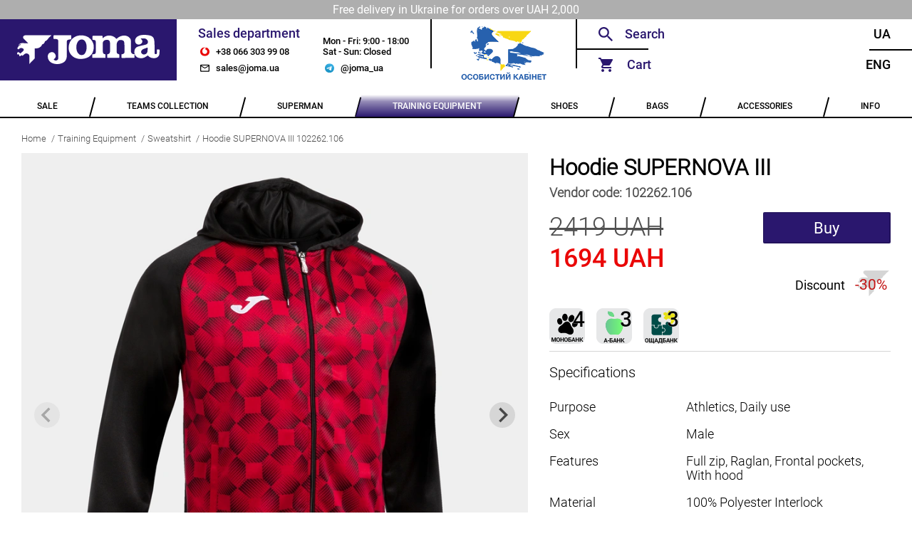

--- FILE ---
content_type: text/html; charset=utf-8
request_url: https://joma.ua/en/sweatshirt/102262-106/
body_size: 8275
content:





<!DOCTYPE html>
<html lang="en">
    <head>
        <meta charset="UTF-8" />
        <meta name="viewport" content="width=device-width, initial-scale=1.0" />
        <meta name="google-site-verification" content="egWBgmdmDExXQ8G4wV30ys8CRiy5tYbyL07pxfdsqcw" />

        
    <title>SUPERNOVA III 102262.106</title>
    <meta name="description" content="Sports skinny for training and everyday wear. SUPERNOVA III collection. From the Spanish brand Joma. 102262.106">


        <link rel="alternate" hreflang="uk" href="https://joma.ua/sweatshirt/102262-106/" />
        <link rel="alternate" hreflang="en" href="https://joma.ua/en/sweatshirt/102262-106/" />

        <link rel="apple-touch-icon" sizes="180x180" href="/static/core/desktop/assets/img/logo_180x180_v2_2.png" />
        <link rel="icon" type="image/png" sizes="64x64" href="/static/core/desktop/assets/img/logo_32x32_v2_2.png" />
        <link rel="shortcut icon" href="/static/core/desktop/assets/img/logo_16x16_v2_2.png" />

        
    <link rel="canonical" href="https://joma.ua/en/sweatshirt/102262-106/" />
    <link rel="stylesheet" href="/static/core/vendored/css/splide-default-4.1.4.min.css">


        <style>
            @font-face {
                font-family: Roboto;
                src: url('/static/core/fonts/roboto-regular.woff2') format('woff2'),
                     url('/static/core/fonts/roboto-regular.woff') format('woff');
                font-weight: normal;
                font-style: normal;
                font-display: swap;
            }

            @font-face {
                font-family: RobotoMedium;
                src: url('/static/core/fonts/roboto-medium.woff2') format('woff2'),
                     url('/static/core/fonts/roboto-medium.woff') format('woff');
                font-weight: normal;
                font-style: normal;
                font-display: swap;
            }

            @font-face {
                font-family: RobotoLight;
                src: url('/static/core/fonts/roboto-light.woff2') format('woff2'),
                     url('/static/core/fonts/roboto-light.woff') format('woff');
                font-weight: normal;
                font-style: normal;
                font-display: swap;
            }
        </style>

        <style type="text/css">
            .slider img {
              max-width: 100%;
              display: block;
              height: auto;
            }

            .custom-arrow {
                font-size: 18px;
            }
            .custom-arrow svg {
                font-size: 18px;
            }
            .custom-pagination{
                position: static;
                padding: 0px;
            }
            .custom-pagination-page.is-active {
                background: #000;
            }
        </style>

        <link rel="stylesheet" href="/static/CACHE/css/output.854277601419.css" type="text/css">

        <!-- Global site tag (gtag.js) - Google Analytics -->
        <script async src="https://www.googletagmanager.com/gtag/js?id=UA-172861485-1"></script>
        <script>
            window.dataLayer = window.dataLayer || [];
            function gtag(){dataLayer.push(arguments);}
            gtag('js', new Date());
            gtag('config', 'UA-172861485-1');
        </script>
    </head>
  <body>
    <div class="wrapper">
        
            <div class="header-info">
                <p class="header-info header-info__text">Free delivery in Ukraine for orders over UAH 2,000</p>
            </div>
        
        <!-- ---------HEADER_V2--------- -->
      <header class="header-v2">
        <a href="/en/" class="header-v2__logo"></a>

        <div class="header-v2__sales">
          <div class="header-v2__sales-column">
            <div class="header-v2__sales-title">Sales department</div>
              <a href="tel:+380663039908" class="header-v2__contact header-v2__contact_phone" title="phone">
                +38 066 303 99 08
              </a>
              <a href="mailto:sales@joma.ua" class="header-v2__contact header-v2__contact_mail" title="email">
                sales@joma.ua
              </a>
          </div>

          <div class="header-v2__sales-column">
            <div class="header-v2__sales-days">
              <div>Mon - Fri: 9:00 - 18:00</div>
              <div>Sat - Sun: Closed</div>
            </div>
            <a href="https://t.me/joma_ua" class="header-v2__contact header-v2__contact_mt header-v2__contact_telegram"
               title="telegram">
                @joma_ua
            </a>
          </div>
        </div>

        <div class="header-v2__admin">
            
                    <a href="" id="openLoginModal" class="footer__container-item-inner">
                        <img src="/static/core/desktop/assets/img/account_logo.png" height="80"
                            style="margin-left: auto;margin-right: auto;" alt="Особистий кабінет">
                    </a>
              
        </div>

        <div class="header__functionals">
          <div class="header__functionals-column">
            <div id="searchWidget" class="header__functionals-item header__functionals-item_search">
              <!-- header__functionals-item_search-show header__functionals-item_search-show-empty-->
              <input id="searchInput" type="text" placeholder="Search" />
              <i class="header__functionals-item-search-close"></i>
              <!-- SEARCH DROPDOWN -->
              <div id="searchAutocomplete" class="header__search-dropdown">

              </div>
            </div>

            <div id="functionalCart" class="header__functionals-item header__functionals-item_cart">
              Cart
              <i id="cartSidebarBubble" class="items-in-cart-bubble items-in-cart-bubble_hidden">
                  0
              </i>
              <a class="open-cart" href="/en/checkout/"></a>
              <div id="sideCartInner" class="header__functionals-item_cart-inner">
                  


<input type="hidden" id="cartLen" value="0">


              </div>
              <div class="header__functionals-item_cart-empty">
                The cart is empty
              </div>
            </div>

          </div>

          <div class="header__functionals-column">
            <a
              href="/sweatshirt/102262-106/"
              class="header__functionals-item header__functionals-item_right"
            >
              Ua
            </a>
            <a
              href="/en/sweatshirt/102262-106/"
              class="header__functionals-item header__functionals-item_right"
            >
              Eng
            </a>
          </div>

        </div>
      </header>
      <!-- ---------HEADER--------- -->

      <ul class="navbar">
        
            
                <li class="navbar__item ">
                    <a href="/en/Sale-P/" class="navbar__item-inner">
                        <span>SALE</span>
                    </a>
                    <ul class="navbar__dropdown">
                        
                            
                        
                            
                        
                    </ul>
                </li>
            
        
            
                <li class="navbar__item ">
                    <a href="/en/teams-collection/" class="navbar__item-inner">
                        <span>TEAMS COLLECTION</span>
                    </a>
                    <ul class="navbar__dropdown">
                        
                            
                                <li class="navbar__dropdown-item">
                                    <a href="/en/basket-2016-03-05-/" class="navbar__dropdown-item-inner">
                                        BASKET
                                    </a>
                                </li>
                            
                        
                            
                                <li class="navbar__dropdown-item">
                                    <a href="/en/volleyball/" class="navbar__dropdown-item-inner">
                                        VOLLEYBALL
                                    </a>
                                </li>
                            
                        
                            
                                <li class="navbar__dropdown-item">
                                    <a href="/en/goal-keepers/" class="navbar__dropdown-item-inner">
                                        GOAL KEEPERS
                                    </a>
                                </li>
                            
                        
                            
                                <li class="navbar__dropdown-item">
                                    <a href="/en/handball/" class="navbar__dropdown-item-inner">
                                        HANDBALL
                                    </a>
                                </li>
                            
                        
                            
                                <li class="navbar__dropdown-item">
                                    <a href="/en/running/" class="navbar__dropdown-item-inner">
                                        ATHLETIC
                                    </a>
                                </li>
                            
                        
                            
                                <li class="navbar__dropdown-item">
                                    <a href="/en/rugby/" class="navbar__dropdown-item-inner">
                                        RUGBY
                                    </a>
                                </li>
                            
                        
                            
                                <li class="navbar__dropdown-item">
                                    <a href="/en/referee/" class="navbar__dropdown-item-inner">
                                        REFEREE
                                    </a>
                                </li>
                            
                        
                            
                                <li class="navbar__dropdown-item">
                                    <a href="/en/tennis/" class="navbar__dropdown-item-inner">
                                        TENNIS
                                    </a>
                                </li>
                            
                        
                            
                                <li class="navbar__dropdown-item">
                                    <a href="/en/football/" class="navbar__dropdown-item-inner">
                                        FOOTBALL
                                    </a>
                                </li>
                            
                        
                    </ul>
                </li>
            
        
            
                <li class="navbar__item ">
                    <a href="/en/superman/" class="navbar__item-inner">
                        <span>SUPERMAN</span>
                    </a>
                    <ul class="navbar__dropdown">
                        
                    </ul>
                </li>
            
        
            
                <li class="navbar__item navbar__item_active">
                    <a href="/en/training-equipment/" class="navbar__item-inner">
                        <span>TRAINING EQUIPMENT</span>
                    </a>
                    <ul class="navbar__dropdown">
                        
                            
                                <li class="navbar__dropdown-item">
                                    <a href="/en/rainjacket-windbreaker/" class="navbar__dropdown-item-inner">
                                        RAINJACKET, WINDBREAKER
                                    </a>
                                </li>
                            
                        
                            
                                <li class="navbar__dropdown-item">
                                    <a href="/en/winter-clothes/" class="navbar__dropdown-item-inner">
                                        WINTER CLOTHES
                                    </a>
                                </li>
                            
                        
                            
                                <li class="navbar__dropdown-item">
                                    <a href="/en/swimming/" class="navbar__dropdown-item-inner">
                                        SWIMMING
                                    </a>
                                </li>
                            
                        
                            
                                <li class="navbar__dropdown-item">
                                    <a href="/en/tracksuit/" class="navbar__dropdown-item-inner">
                                        TRACKSUIT
                                    </a>
                                </li>
                            
                        
                            
                                <li class="navbar__dropdown-item">
                                    <a href="/en/sweatshirt/" class="navbar__dropdown-item-inner">
                                        SWEATSHIRT
                                    </a>
                                </li>
                            
                        
                            
                                <li class="navbar__dropdown-item">
                                    <a href="/en/brama-2016-03-05-/" class="navbar__dropdown-item-inner">
                                        BRAMA
                                    </a>
                                </li>
                            
                        
                            
                                <li class="navbar__dropdown-item">
                                    <a href="/en/t-shirts-polo/" class="navbar__dropdown-item-inner">
                                        T-SHIRTS, POLO &amp; TOP
                                    </a>
                                </li>
                            
                        
                            
                                <li class="navbar__dropdown-item">
                                    <a href="/en/pants-shorts-leggings/" class="navbar__dropdown-item-inner">
                                        PANTS, SHORTS
                                    </a>
                                </li>
                            
                        
                            
                                <li class="navbar__dropdown-item">
                                    <a href="/en/set/" class="navbar__dropdown-item-inner">
                                        SET
                                    </a>
                                </li>
                            
                        
                            
                                <li class="navbar__dropdown-item">
                                    <a href="/en/collections/" class="navbar__dropdown-item-inner">
                                        COLLECTIONS
                                    </a>
                                </li>
                            
                        
                    </ul>
                </li>
            
        
            
                <li class="navbar__item ">
                    <a href="/en/shoes/" class="navbar__item-inner">
                        <span>SHOES</span>
                    </a>
                    <ul class="navbar__dropdown">
                        
                            
                        
                            
                        
                            
                        
                            
                        
                            
                        
                            
                        
                            
                        
                            
                        
                            
                        
                            
                        
                    </ul>
                </li>
            
        
            
                <li class="navbar__item ">
                    <a href="/en/bags/" class="navbar__item-inner">
                        <span>BAGS</span>
                    </a>
                    <ul class="navbar__dropdown">
                        
                            
                                <li class="navbar__dropdown-item">
                                    <a href="/en/backpacks/" class="navbar__dropdown-item-inner">
                                        BACKPACKS
                                    </a>
                                </li>
                            
                        
                            
                                <li class="navbar__dropdown-item">
                                    <a href="/en/bags_1/" class="navbar__dropdown-item-inner">
                                        BAGS
                                    </a>
                                </li>
                            
                        
                    </ul>
                </li>
            
        
            
                <li class="navbar__item ">
                    <a href="/en/accessories/" class="navbar__item-inner">
                        <span>ACCESSORIES</span>
                    </a>
                    <ul class="navbar__dropdown">
                        
                            
                                <li class="navbar__dropdown-item">
                                    <a href="/en/a_hats/" class="navbar__dropdown-item-inner">
                                        HATS
                                    </a>
                                </li>
                            
                        
                            
                                <li class="navbar__dropdown-item">
                                    <a href="/en/zahist/" class="navbar__dropdown-item-inner">
                                        PROTECTION
                                    </a>
                                </li>
                            
                        
                            
                                <li class="navbar__dropdown-item">
                                    <a href="/en/training-bibs/" class="navbar__dropdown-item-inner">
                                        TRAINING BIBS
                                    </a>
                                </li>
                            
                        
                            
                                <li class="navbar__dropdown-item">
                                    <a href="/en/a_balls/" class="navbar__dropdown-item-inner">
                                        BALLS
                                    </a>
                                </li>
                            
                        
                            
                                <li class="navbar__dropdown-item">
                                    <a href="/en/raketki/" class="navbar__dropdown-item-inner">
                                        RACKET
                                    </a>
                                </li>
                            
                        
                            
                                <li class="navbar__dropdown-item">
                                    <a href="/en/Knee_socks/" class="navbar__dropdown-item-inner">
                                        KNEE SOCKS
                                    </a>
                                </li>
                            
                        
                            
                                <li class="navbar__dropdown-item">
                                    <a href="/en/shkarpetki/" class="navbar__dropdown-item-inner">
                                        SOCKS
                                    </a>
                                </li>
                            
                        
                            
                                <li class="navbar__dropdown-item">
                                    <a href="/en/a_other/" class="navbar__dropdown-item-inner">
                                        OTHER
                                    </a>
                                </li>
                            
                        
                            
                                <li class="navbar__dropdown-item">
                                    <a href="/en/gift/" class="navbar__dropdown-item-inner">
                                        GIFT CERTIFICATES
                                    </a>
                                </li>
                            
                        
                    </ul>
                </li>
            
        

        <li class="navbar__item">
          <a href="/en/info/" class="navbar__item-inner">
            <span>INFO</span>
          </a>
            <ul class="navbar__dropdown">
                <li class="navbar__dropdown-item">
                    <a href="/en/team_kit/" class="navbar__dropdown-item-inner">
                        TEAM KIT BUILDER
                    </a>
                </li>
                <li class="navbar__dropdown-item">
                    <a href="/en/wear_info/" class="navbar__dropdown-item-inner">
                        HOW TO CHOOSE THE SIZE
                    </a>
                </li>
                
                    <li class="navbar__dropdown-item">
                        <a href="/en/info/contacts/" class="navbar__dropdown-item-inner">
                            CONTACTS
                        </a>
                    </li>
                
                    <li class="navbar__dropdown-item">
                        <a href="/en/info/returns/" class="navbar__dropdown-item-inner">
                            WARRANTIES AND RETURNS
                        </a>
                    </li>
                
                    <li class="navbar__dropdown-item">
                        <a href="/en/info/Discount/" class="navbar__dropdown-item-inner">
                            DISCOUNT PROGRAM
                        </a>
                    </li>
                
                    <li class="navbar__dropdown-item">
                        <a href="/en/info/delivery/" class="navbar__dropdown-item-inner">
                            PAYMENT AND DELIVERY
                        </a>
                    </li>
                
                    <li class="navbar__dropdown-item">
                        <a href="/en/info/catalog/" class="navbar__dropdown-item-inner">
                            CATALOGS
                        </a>
                    </li>
                
                    <li class="navbar__dropdown-item">
                        <a href="/en/info/catalogs_archive/" class="navbar__dropdown-item-inner">
                            ARCHIVE OF CATALOGS
                        </a>
                    </li>
                
                    <li class="navbar__dropdown-item">
                        <a href="/en/info/about/" class="navbar__dropdown-item-inner">
                            ABOUT THE COMPANY
                        </a>
                    </li>
                
            </ul>
        </li>
      </ul>
      <!-- ---------NAVBAR--------- -->
      
    <div class="bread-crumbs">
        <a href="/en/" class='bread-crumbs__item'>Home</a>
        
            <a href="/en/training-equipment/" class='bread-crumbs__item'>Training Equipment</a>
        
            <a href="/en/sweatshirt/" class='bread-crumbs__item'>Sweatshirt</a>
        
        <a href="#" class='bread-crumbs__item'>Hoodie SUPERNOVA III 102262.106</a>
    </div>

      <main class="main-content">
        
<div class="product">
    <div class="product__column product__column_left">
        <div class="slider">
            <span class="slider__view slider__view_360"></span>

            <div class="splide" role="group">
                <div class="splide__track">
                    <ul class="splide__list">
                        <li class="splide__slide">
                            <div>
                                <img src="/media/cache/cd/2e/cd2ee342a4ce8db25e7cbd711a0552a7.webp"
                                    width="800" height="800"
                                    alt="">
                            </div>
                        </li>
                        
                            <li class="splide__slide">
                                <div>
                                    <img src="/media/cache/c9/a9/c9a9ce17205211b27e0f551130646247.webp"
                                         width="800" height="800"
                                         alt="">
                                </div>
                            </li>
                        
                            <li class="splide__slide">
                                <div>
                                    <img src="/media/cache/40/7f/407f144b003c75a5cff3435e279d7645.webp"
                                         width="800" height="800"
                                         alt="">
                                </div>
                            </li>
                        
                            <li class="splide__slide">
                                <div>
                                    <img src="/media/cache/da/f1/daf1c89db863e0347f3bdc36de315a42.webp"
                                         width="800" height="800"
                                         alt="">
                                </div>
                            </li>
                        
                    </ul>
              </div>
            </div>

        </div>

        

        <div class="product__description">
            <p>Sweartshirt comes with embroidered logo, pockets and adjustable hood with drawstrings. This garment has ribbed cuffs and hem for optimum fit.</p>
        </div>

        
            <div class="product__ukraine-sizes">
                <div class="product__ukraine-sizes-title">
                    Sizes in Ukrainian warehouse:
                </div>
                <div class="product__ukraine-sizes-table">
                    <div class="product__ukraine-sizes-table-row">
                        <div class="product__ukraine-sizes-table-el">Size</div>
                        <div class="product__ukraine-sizes-table-el">Quantity</div>
                    </div>
                    
                        <div class="product__ukraine-sizes-table-row">
                            <div class="product__ukraine-sizes-table-el">2XS</div>
                            <div class="product__ukraine-sizes-table-el">1</div>
                        </div>
                    
                </div>
            </div>
        
    </div>
    <div class="product__column product__column_right">
        <h3 class="product__title">
            Hoodie SUPERNOVA III
        </h3>
        <h4 class="product__code">
            Vendor code: <span class="product__code-number">102262.106</span>
        </h4>
        <div class="product__price">
            
                <div class="product__price-item product__price-item_number
                    
                        
                            product__price-item_sale
                        
                    ">
                    2419 UAH
                    
                        
                            <span class="product__sale">1694 UAH</span>
                        
                    
                </div>
            
            
                
                    <button id="addToCart"
                       data-product-id="6206" data-cart-property-id="489645"
                       class="product__price-item product__price-item_buy">Buy</button>
                
            
        </div>

        
            
                <span class="product__discount-icon">
                    Discount
                    <span class="product__discount-percent">
                        -30%
                    </span>
                </span>
            
        

        <div class="product__part-pay">
            <img src="/static/core/desktop/assets/pay/mono.png"
                 alt="Покупка частинами monobank Joma.ua"
                 title="Покупка частинами monobank Joma.ua">



            <img src="/static/core/desktop/assets/pay/abank.png"
                 alt="А-Банк. Плати частями"
                 title="А-Банк. Плати частями">
            <img src="/static/core/desktop/assets/pay/obank.png"
                 alt="ОЩАДБАНК: Виплати частинами"
                 title="ОЩАДБАНК: Виплати частинами">
        </div>

        <div class="product__characteristics">
            <p class='product__characteristics-title'>Specifications</p>
            
                <div class="product__characteristic">
                    <div class="product__characteristic-name">Purpose</div>
                    <div class="product__characteristic-value">Athletics, Daily use</div>
                </div>
            
                <div class="product__characteristic">
                    <div class="product__characteristic-name">Sex</div>
                    <div class="product__characteristic-value">Male</div>
                </div>
            
                <div class="product__characteristic">
                    <div class="product__characteristic-name">Features</div>
                    <div class="product__characteristic-value">Full zip, Raglan, Frontal pockets, With hood</div>
                </div>
            
                <div class="product__characteristic">
                    <div class="product__characteristic-name">Material</div>
                    <div class="product__characteristic-value">100% Polyester Interlock</div>
                </div>
            
                <div class="product__characteristic">
                    <div class="product__characteristic-name">Collection</div>
                    <div class="product__characteristic-value">SUPERNOVA III</div>
                </div>
            

            
            
                <div class="product__characteristic">
                    <div class="product__characteristic-name">Available sizes</div>
                </div>
            
        </div>

        
            <div class="product__sizes">
                
                    
                        <a href="" data-cart-property-id="489645" class="product__size product__size_active">2XS</a>
                    
                
            </div>
        

        

        

        <div class="product__available">
            <div class="product__available-title">Availability</div>
            <div class="product__available-status product__available-status_enable">
                <div class="product__available-status-enabled">
                    Is available
                </div>
                <div class="product__available-status-disabled">
                    
                        Delivery is expected
                    
                </div>

            </div>
        </div>
        



        
            <p class="product__colors-title">Other colors</p>
            <div class="product__colors">
                
                    <div class="product__color">
                        <a href="/en/sweatshirt/102262-102/">
                           <img src='/media/cache/1c/5b/1c5b4c5a6557c37bb61ac5744af21932.webp'
                                width="179" height="179"
                                alt="">
                        </a>
                        <p class='product__color-name'>
                            <a href="/en/sweatshirt/102262-102/">Hoodie SUPERNOVA III 102262.102</a>
                        </p>
                    </div>
                
                    <div class="product__color">
                        <a href="/en/sweatshirt/102262-109/">
                           <img src='/media/cache/a2/36/a2367ee82e8550237995098839d61c55.webp'
                                width="179" height="179"
                                alt="">
                        </a>
                        <p class='product__color-name'>
                            <a href="/en/sweatshirt/102262-109/">Hoodie SUPERNOVA III 102262.109</a>
                        </p>
                    </div>
                
                    <div class="product__color">
                        <a href="/en/sweatshirt/102262-117/">
                           <img src='/media/cache/ab/58/ab5832e41510d54305f31de0c8d5ec34.webp'
                                width="179" height="179"
                                alt="">
                        </a>
                        <p class='product__color-name'>
                            <a href="/en/sweatshirt/102262-117/">Hoodie SUPERNOVA III 102262.117</a>
                        </p>
                    </div>
                
                    <div class="product__color">
                        <a href="/en/sweatshirt/102262-203/">
                           <img src='/media/cache/4f/2b/4f2bd464743cd5a378aaa359d442f8c9.webp'
                                width="179" height="179"
                                alt="">
                        </a>
                        <p class='product__color-name'>
                            <a href="/en/sweatshirt/102262-203/">Hoodie SUPERNOVA III 102262.203</a>
                        </p>
                    </div>
                
                    <div class="product__color">
                        <a href="/en/sweatshirt/102262-339/">
                           <img src='/media/cache/b1/22/b122131ca32d9dd5bdefd1b6538a0722.webp'
                                width="179" height="179"
                                alt="">
                        </a>
                        <p class='product__color-name'>
                            <a href="/en/sweatshirt/102262-339/">Hoodie SUPERNOVA III 102262.339</a>
                        </p>
                    </div>
                
                    <div class="product__color">
                        <a href="/en/sweatshirt/102262-342/">
                           <img src='/media/cache/87/e0/87e030de5a4b40fb1443d3714a2012f0.webp'
                                width="179" height="179"
                                alt="">
                        </a>
                        <p class='product__color-name'>
                            <a href="/en/sweatshirt/102262-342/">Hoodie SUPERNOVA III 102262.342</a>
                        </p>
                    </div>
                
                    <div class="product__color">
                        <a href="/en/sweatshirt/102262-702/">
                           <img src='/media/cache/c8/ee/c8eee6241c221b4210de34e2cfd8cc20.webp'
                                width="179" height="179"
                                alt="">
                        </a>
                        <p class='product__color-name'>
                            <a href="/en/sweatshirt/102262-702/">Hoodie SUPERNOVA III 102262.702</a>
                        </p>
                    </div>
                
            </div>
        

    </div>
</div>


        
            <!-- LOGIN MODAL -->
            <div id="loginModal" class="modal modal_login">
                <div id="loginModalContent">
                    <form id="loginForm" class="modal__login modal__login_error">
                        <h2 class="modal__header">Enter</h2>
                        <a href='' class='modal__close'></a>
                        <input type="text" name="email" id="loginFormUsername" class="modal__login-email overflow-dots" placeholder="Email">
                        <div class="modal__login-pwd">
                            <input type="checkbox" id='login_checkbox' class="default_checkbox">
                            <input type="password" name="password" id="loginFormPassword" class="modal__login-pwd-inner overflow-dots" placeholder="Password">
                            <label for="login_checkbox" class="modal__login-pwd-show"></label>
                            <span id="loginFormError" class='modal__login-error'></span>
                        </div>
                        <a href='#' id="loginSubmit" class="modal__btn modal__btn_login">Log in</a>
    

                        <p class="modal__social-text">OR</p>
                        <a href="/oauth/login/google-oauth2/" class="modal__btn modal__btn_social-login">
                           Login with Google
                        </a>

                        <div class="modal__footer">
                            <a href="" id="openPwdRecoveryModal" class="modal__footer-item modal__footer-item_login">
                                Forgot your password?
                            </a>
                            <a class="modal__footer-item modal__footer-item_login modal__footer-item_active">
                                No account?
                            </a>
                            <a href="" id="openRegistrationModal" class="modal__footer-item modal__footer-item_login">
                                Register
                            </a>
                        </div>
                    </form>
                </div>
            </div>

            <!-- PWD RECOVERY ERROR MODAL -->
            <div id="pwdRecoveryModal" class="modal">
                <div id="pwdRecoveryModalInner" class="modal__pwd-recovery">
                    <h2 class="modal__header">Password recovery</h2>
                    <a href='' class='modal__close'></a>
                    <h3 class="modal__pwd-recovery-header">
                        Enter your email address to reset your password
                    </h3>
                    <div class="modal__pwd-recovery-inner">
                        <input id="pwdRecoveryFormEmail" type="email" class="modal__pwd-recovery-email overflow-dots" placeholder="Enter your E-mail">
                        <span class='modal__pwd-recovery-error'>There is no user with the specified E-mail</span>
                    </div>
                    <a href='' id="pwdRecoveryButton" class="modal__btn modal__btn_pwd-rec">Send</a>
                </div>
            </div>

            <!-- PWD RECOVERY MODAL -->
            <div id="pwdRecoverySuccessModal" class="modal">
                <div class="modal__pwd-recovery-success">
                    <h2 class="modal__header">Password recovery</h2>
                    <a href='' class='modal__close'></a>
                    <h3 class="modal__pwd-recovery-success-title">
                        Password recovery instructions have been sent to the specified Email
                    </h3>
                </div>
            </div>

            <!-- REGISTER MODAL -->
            <div id="registrationModal" class="modal">
                <form id="registrationForm" class="modal__register">
                    <h2 class="modal__header">Registration</h2>
                    <a href='' class='modal__close'></a>
                    <input id="registrationFormName" type="text" class="modal__register-name overflow-dots" placeholder="Name" required>
                    <input id="registrationFormEmail" type="text" class="modal__register-email overflow-dots" placeholder="Email" required>
                    <div class="modal__register-pwd">
                        <input type="checkbox" id='register_checkbox' class="default_checkbox">
                        <input id="registrationFormPassword" type="password" class="modal__register-pwd-inner overflow-dots" placeholder="Password" required>
                        <label for="register_checkbox" class="modal__register-pwd-show"></label>
                        <span id="registrationFormError" class="modal__register-error"></span>
                    </div>
                    <a href='#' id="registrationSubmit" class="modal__btn modal__register-button">Register</a>
                    <div class="modal__footer modal__register-footer">
                        <span class="modal__footer-item modal__footer-item_active">
                            Already have an account?
                        </span>
                        <a href="" id="registrationLogin" class="modal__footer-item">
                            Log in
                        </a>
                    </div>
                </form>
            </div>
        

        <!-- FEEDBACK MODAL -->
        <div class="modal">
                <div class="modal__feedback">
                    <h2 class="modal__header">Feedback</h2>
                    <a href='' class='modal__close'></a>
                    <input type="text" class='modal__feedback-email' placeholder='Enter your E-mail'>
                    <div class="modal__feedback-msg">
                        <h3 class="modal__feedback-msg-title">message text</h3>
                        <textarea class='modal__feedback-msg-text'></textarea>
                    </div>
                    <a href='' class="modal__btn modal__feedback-btn">Send</a>
                </div>
            </div>

        <!-- CART MODAL -->
        <div class="cart-modal" id="cartModal">

          <div class="cart-modal-header">Cart</div>
          <div class="cart-modal__close"></div>
          <div class="cart-container">
            <div id="cartModalInner" class="cart-wraper cart-wraper_scroll">
                




<div class="cart-container__promo">
    <span>
        <input class="cartDiscountCert" type="text" placeholder="Discount on the certificate?"
        value="">

        
            
                <i class="cart-container__promo-decline cart-container__promo-decline_default"></i>
                <i class="cart-container__promo-confirm cart-container__promo-confirm_blue"></i>
            
        
    </span>
    <div class="cart-container__promo-message">
        
            
        
    </div>
</div>

            </div>
          </div>
          <div class="cart-total ">
              <span class="price">Total: 0 UAH</span>
              <span class="discount">Total: 0 UAH</span>
          </div>

          <div class="cart-bottom">
            <a href="" class="cart-bottom__continue">Continue shopping</a>
            <a href="/en/checkout/" class="cart-bottom__checkout">To order</a>
          </div>

        </div>
        <!-- ---------MODALS--------- -->
      </main>
      <!-- ----------MAIN---------- -->
      <footer class="footer">
        <ul class="footer__container">
          <li class="footer__container-item">
            <a href="/en/team_kit/" class="footer__container-item-inner
                ">
                Team Kit Builder
            </a>
          </li>
          <li class="footer__container-item">
            <a href="/en/wear_info/" class="footer__container-item-inner
                ">
                How to choose the size
            </a>
          </li>
          <li class="footer__container-item footer__container-item_phone"></li>
          <li class="footer__container-item">
            <a href="/en/info/delivery/" class="footer__container-item-inner">
                Payment / Delivery
            </a>
          </li>
          <li class="footer__container-item">
              
                    <a href="" id="openLoginModal2" class="footer__container-item-inner">
                        Personal Cabinet
                    </a>
              
          </li>
        </ul>
      </footer>
      <!-- ---------FOOTER--------- -->
    </div>
    <script src="/static/core/vendored/js/jquery-3.6.0.min.js"></script>
    <script>
        let csrf_token = 'qeMWLo4D7QSoq5RUdGTy40iYXD73weeJbnhxfZZ2vrYS0YtK8ny9aN0dIyCcJ5oN';
        let cart_put_url = "/en/cart/add/";
        let cart_remove_url = "/en/cart/remove/";
        let cart_add_discount= "/en/cart/add_discount/";
        let cart_remove_discount= "/en/cart/remove_discount/";
        let set_order_attribute = "/en/order/set_attribute/";
        let autocomplete_url = '/en/search/autocomplete/';
        let search_url = '/en/search/';
        let team_kit_url = '/en/team_kit/';
        let login_url = '/en/login/';
        let personal_cabinet_url = '/en/personal_cabinet/';
        let register_user_url = '/en/register_user/';
        let restore_password_url = '/en/restore_password/';
    </script>
	<script src="/static/CACHE/js/output.bb161503bcb4.js"></script>

    
    <script src="/static/core/vendored/js/splide-4.1.4.min.js"></script>
    <script>
        $(document).ready(function () {
            let showArrows = true;
            let splide = new Splide('.splide', {
                arrows: showArrows,
                classes: {
                    arrows: 'splide__arrows',
                    arrow : 'splide__arrow custom-arrow',
                    prev  : 'splide__arrow--prev',
                    next  : 'splide__arrow--next',
                    pagination: 'splide__pagination custom-pagination',
		            page : 'splide__pagination__page custom-pagination-page',
                },
            });
            splide.mount();

            function clearSizeChoice() {
                $('.product__size_active').removeClass('product__size_active');
                $('.product__size_yellow').removeClass('product__size_yellow');
                $('.product__size_red').removeClass('product__size_red');
            }

            $('.product__size').on('click', function (event) {
                event.preventDefault();
                let cart_property_id = $(this).data("cart-property-id");

                clearSizeChoice();
                $(this).addClass('product__size_active');

                $('#addToCart').data("cart-property-id", cart_property_id);
            });

            $('.product__size_es').on('click', function (event) {
                event.preventDefault();
                let cart_property_id = $(this).data("cart-property-id");

                clearSizeChoice();
                $(this).addClass('product__size_yellow');

                $('#addToCart').data("cart-property-id", cart_property_id);
            });

            $('.product__size_preorder').on('click', function (event) {
                event.preventDefault();
                let cart_property_id = $(this).data("cart-property-id");

                clearSizeChoice();
                $(this).addClass('product__size_red');

                $('#addToCart').data("cart-property-id", cart_property_id);
            });

        });
    </script>


  </body>
</html>


--- FILE ---
content_type: text/css
request_url: https://joma.ua/static/CACHE/css/output.854277601419.css
body_size: 47892
content:
@keyframes rotate{0%{transform:translateY(-50%) rotate(0deg)}100%{transform:translateY(-50%) rotate(180deg)}}.header{max-height:150px;height:150px;height:10.41667vw;width:100%;display:flex;font-family:RobotoMedium}@media (max-width:1020px){.header{height:calc(150px * 1020 / 1440)}}@media (min-width:1440px){.header{height:150px}}.header__logo{width:28%;height:100%;background-image:url("data:image/svg+xml;charset=US-ASCII,%3Csvg%20xmlns%3D%22http%3A//www.w3.org/2000/svg%22%20viewBox%3D%220%200%20636.58%20130.49%22%3E%3Cdefs%3E%3Cstyle%3E.cls-1%7Bfill%3A%23fff%3B%7D%3C/style%3E%3C/defs%3E%3Ctitle%3ELogo%20v6%3C/title%3E%3Cg%20id%3D%22Layer_2%22%20data-name%3D%22Layer%202%22%3E%3Cg%20id%3D%22Layer_1-2%22%20data-name%3D%22Layer%201%22%3E%3Cg%20id%3D%22Logo_v6%22%20data-name%3D%22Logo%20v6%22%3E%3Cpath%20class%3D%22cls-1%22%20d%3D%22M402.63%2C87.08c9.9-2.33%2C12.63-5.7%2C12.68-15.54q.1-17.49%2C0-35c-.07-10.82-6.4-16-17.14-14.24-11.44%2C1.89-15.59%2C6.65-15.55%2C18.19%2C0%2C11.2%2C0%2C22.41.46%2C33.59.35%2C8.88%2C2.64%2C11.11%2C11.55%2C12.88v15.76c-1.14.07-2.25.19-3.36.19-17.33%2C0-34.65-.07-52%2C.08-3.16%2C0-4-1-3.8-4%2C.24-3.9.06-7.83.06-12%2C2.94-.28%2C5.68-.33%2C8.34-.84%2C5.11-1%2C7.46-3.36%2C7.51-8.42q.25-23.72%2C0-47.45c-.06-5.39-2.71-7.39-8.64-7.67-6.3-.29-6.32-.29-6.28-6.6%2C0-3%2C.16-6%2C.16-9%2C0-1.84.68-2.69%2C2.66-2.68q20.26.08%2C40.53%2C0c2%2C0%2C2.58.9%2C2.51%2C2.75-.1%2C2.49%2C0%2C5%2C0%2C8.3%2C1.75-1.6%2C2.87-2.68%2C4-3.69C400.49-.44%2C425.37.21%2C439%2C13.13c1.62%2C1.54%2C3.09%2C4.16%2C4.85%2C4.35%2C1.55.17%2C3.38-2.36%2C5.11-3.67%2C8.9-6.72%2C18.74-11%2C30.06-10.74a33.39%2C33.39%2C0%2C0%2C1%2C23.87%2C10.22%2C18.68%2C18.68%2C0%2C0%2C1%2C5.66%2C13.37c.08%2C14.55%2C0%2C29.1.05%2C43.64a29.6%2C29.6%2C0%2C0%2C0%2C.39%2C5.16C510.11%2C82.08%2C514%2C85.55%2C520.71%2C86c1%2C.08%2C2.06%2C0%2C3.71%2C0%2C0%2C5.32.08%2C10.46-.14%2C15.58%2C0%2C.48-1.93%2C1.26-3%2C1.27-8.31.15-16.62.16-24.94.18-8.89%2C0-17.78%2C0-26.67.11-2.63%2C0-3.42-.83-3.31-3.38.17-4.24%2C0-8.49%2C0-12.66%2C13.82-2.31%2C14-7.15%2C13.8-17.23-.18-10.73%2C0-21.5-1-32.16s-3.71-13-13-14.58a17.05%2C17.05%2C0%2C0%2C0-18.83%2C9.74%2C21.73%2C21.73%2C0%2C0%2C0-2.34%2C8.57c-.25%2C11-.16%2C21.94%2C0%2C32.91.11%2C8.09%2C1.66%2C9.74%2C9.55%2C11.82a3.48%2C3.48%2C0%2C0%2C1%2C2%2C2.55c.21%2C3.91.05%2C7.84.11%2C11.77%2C0%2C1.77-.69%2C2.43-2.46%2C2.44-16.4%2C0-32.79.12-49.19.06a3.17%2C3.17%2C0%2C0%2C1-2.34-2C402.53%2C96.46%2C402.63%2C91.85%2C402.63%2C87.08Z%22/%3E%3Cpath%20class%3D%22cls-1%22%20d%3D%22M153.41%2C2.11l-13.6%2C12.64c-.33%2C3-11.08%2C13.64-15.62%2C14.06-.48%2C7-7%2C13.61-12.75%2C14-1.1%2C2.48-1.58%2C4.92-3%2C6.55C103%2C55.66%2C96.24%2C59.81%2C87.59%2C60.14c-2.76.1-5.52.37-8.86.61v4.1c0%2C12.35-.16%2C24.7.06%2C37.05.07%2C4.57-2.9%2C6.69-5.75%2C9.16a22.56%2C22.56%2C0%2C0%2C0-2.1%2C2.16c-.29.34-.34.91-.66%2C1.2-2.58%2C2.33-5.38%2C4.46-7.78%2C7s-4.54%2C5.52-6.78%2C8.31l-1-.47c0-1.21%2C0-2.42%2C0-3.63.05-9.69.05-19.39.18-29.08.07-5.69-2.34-9.9-7.46-12.19a13.93%2C13.93%2C0%2C0%2C0-15%2C1.91c-2.8%2C2.18-5.27%2C4.79-8%2C7.33l-4.75-3.35a35%2C35%2C0%2C0%2C1-2.81%2C2.56A11%2C11%2C0%2C0%2C1%2C13.1%2C95c-1.29.27-3.49%2C0-4-.75s.31-2.73.6-4.44c-3-3.78-3-3.78-8-1.81-2.82-3.32-2.14-8.77%2C1.64-10.49%2C1.21-.55%2C3.34.06%2C4.66.83a60.44%2C60.44%2C0%2C0%2C1%2C6.53%2C5c4.38-4%2C8.82-7.7%2C12.77-11.86S30.24%2C63%2C25%2C60.37A14.85%2C14.85%2C0%2C0%2C0%2C6.6%2C64.72C.12%2C62.48-.56%2C59.49%2C4.08%2C54.63c1.08-1.13%2C1.27-3.08%2C2.29-4.3%2C1.21-1.45%2C2.71-3.16%2C4.39-3.63%2C4.61-1.29%2C4.71-1.11%2C4.22-6.59l-8%2C6.61-.79-.58a32.39%2C32.39%2C0%2C0%2C1%2C2.68-3.9c3.67-4%2C8.36-5.47%2C13.68-5.36%2C6.81.15%2C13.61.23%2C20.42.33%2C1.8%2C0%2C3.59%2C0%2C6.4%2C0-1.49-1.62-2.25-2.53-3.1-3.37C41%2C28.75%2C35.82%2C23.69%2C30.67%2C18.56c-2.88-2.87-5.19-6.1-3.66-10.45s5.21-5.57%2C9.23-6.25a14%2C14%2C0%2C0%2C1%2C2.42-.18q56.27%2C0%2C112.54.11A22.23%2C22.23%2C0%2C0%2C1%2C153.41%2C2.11Z%22/%3E%3Cpath%20class%3D%22cls-1%22%20d%3D%22M624.69%2C65.16a56.11%2C56.11%2C0%2C0%2C0%2C7.19-.06c3.52-.48%2C4.85%2C1%2C4.68%2C4.33-.26%2C5.3-.07%2C10.64-.73%2C15.88-1.39%2C11-10%2C18.1-21.92%2C18.74s-22.16-2.5-29.74-12.1c-4%2C2.52-7.64%2C4.92-11.38%2C7.18-10%2C6-20.59%2C6.34-31.42%2C3.13-9.59-2.84-16.79-12.71-17.43-23.23-.76-12.41%2C4.09-22.33%2C14.51-26.19%2C8.68-3.22%2C18-4.72%2C27-7%2C3.36-.84%2C6.77-1.5%2C10-2.57%2C9.12-3%2C12-12%2C6.33-19.89-3.19-4.48-7.52-7.22-13.05-7.46-5.28-.23-10.57%2C0-15.85%2C0l-.31%2C1.24A11.16%2C11.16%2C0%2C0%2C0%2C554%2C18.59c7.62%2C5.81%2C7.53%2C15.9-.36%2C21.35-5.89%2C4.08-12.46%2C4.62-18.7%2C1.42a14.6%2C14.6%2C0%2C0%2C1-6.36-7.25c-4-10.33.37-21.53%2C9.86-27.28C545.33%2C2.66%2C553%2C.86%2C560.83.3a106.15%2C106.15%2C0%2C0%2C1%2C29.95%2C1.92c14.7%2C3.18%2C20.44%2C9.27%2C22.27%2C24.21a160.31%2C160.31%2C0%2C0%2C1%2C1%2C17.25c.15%2C12.12%2C0%2C24.25.06%2C36.37%2C0%2C4.19%2C1.71%2C6%2C5.38%2C6.07%2C3.5.06%2C5.13-1.43%2C5.17-5C624.74%2C76%2C624.69%2C70.82%2C624.69%2C65.16ZM583.36%2C57.7l-1.3-.84c-5.82%2C2.07-11.71%2C3.94-17.42%2C6.28a23.11%2C23.11%2C0%2C0%2C0-6.85%2C4.58c-6.17%2C5.82-4.33%2C15.3%2C3.46%2C18.72%2C8.29%2C3.64%2C18.87-1.36%2C20.89-10.66C583.4%2C69.94%2C583%2C63.74%2C583.36%2C57.7Z%22/%3E%3Cpath%20class%3D%22cls-1%22%20d%3D%22M184%2C65.69c0-12.12%2C0-24.24%2C0-36.36%2C0-7.23-2.75-10.24-10.06-10.89-2.86-.25-5.76-.25-8.65-.22-2.07%2C0-2.88-.8-2.82-2.89.11-3.57.12-7.15%2C0-10.73-.07-2.15.87-2.81%2C2.89-2.81q37%2C.06%2C74.11%2C0c2.14%2C0%2C2.84.89%2C2.8%2C2.91q-.11%2C6.24%2C0%2C12.47c0%2C1.87-.66%2C2.62-2.6%2C2.76a63.38%2C63.38%2C0%2C0%2C0-8.89%2C1.24c-6.86%2C1.48-9.06%2C4.26-9%2C11.36.11%2C19.85.38%2C39.71.36%2C59.56a53.63%2C53.63%2C0%2C0%2C1-1.62%2C13c-2.81%2C11-10.28%2C17.87-20.64%2C21.61a59.71%2C59.71%2C0%2C0%2C1-40.38.55c-11-3.74-23.95-15.15-22.31-32.91%2C1.16-12.59%2C10.9-17.48%2C20-17.11s16.42%2C10.49%2C15.17%2C20.19a13.29%2C13.29%2C0%2C0%2C1-6.51%2C9.74c-2.75%2C1.75-2.76%2C3.37.13%2C5.27a12.12%2C12.12%2C0%2C0%2C0%2C12.22.88c4-1.82%2C5.69-5.32%2C5.76-9.51.12-7.85%2C0-15.7%2C0-23.55Z%22/%3E%3Cpath%20class%3D%22cls-1%22%20d%3D%22M285%2C107.86c-13.68-.43-26.6-3.06-37.2-12.13-15.83-13.55-20.18-31.16-16.08-51%2C5.16-24.93%2C26.12-41.88%2C51.58-42.6%2C16.61-.46%2C31.77%2C3.32%2C43.66%2C15.45%2C14.64%2C14.93%2C18.85%2C33.11%2C13.36%2C53-5.37%2C19.5-19.13%2C30.73-38.58%2C35.06C296.27%2C106.88%2C290.59%2C107.16%2C285%2C107.86Zm25.72-52.34c-.07-8.71-1.3-16.64-5.25-23.92-2.67-4.92-6.34-8.81-11.94-10.37-8.94-2.49-18.09%2C1.78-23.36%2C11.23-5.93%2C10.66-6.87%2C22.11-4.54%2C33.91%2C1.34%2C6.79%2C4%2C13%2C8.93%2C18%2C7.36%2C7.47%2C21.91%2C9.66%2C29.54-3.21C308.9%2C73.08%2C310.49%2C64.22%2C310.72%2C55.52Z%22/%3E%3C/g%3E%3C/g%3E%3C/g%3E%3C/svg%3E");background-position:center;background-size:89.5%;background-repeat:no-repeat;background-color:#2a176e}.header__contacts{width:32.6%;height:100%;display:flex}.header__contacts-column{width:100%;text-align:center;display:flex;flex-direction:column}.header__contacts-column a{color:#000}.header__contacts-column:nth-child(2) .header__contacts-item_title,.header__contacts-column:nth-child(2) .header__contacts-item_phone{border-left:2px solid #000;border-right:2px solid #000}.header__contacts-item{flex-grow:1;display:flex;align-items:center;position:relative;font-size:22px;font-size:1.52778vw;font-family:Roboto;padding-left:2rem}@media (max-width:1020px){.header__contacts-item{font-size:calc(22px * 1020 / 1440)}}@media (min-width:1440px){.header__contacts-item{font-size:22px}}.header__contacts-item_phone:before,.header__contacts-item_email:before,.header__contacts-item_skype:before{content:'';width:1rem;height:1rem;left:0;transform:translateX(50%);position:absolute;background-size:85%;background-position:center;background-repeat:no-repeat;background-size:contain}.header__contacts-item_phone{font-size:22px;font-size:1.52778vw}@media (max-width:1020px){.header__contacts-item_phone{font-size:calc(22px * 1020 / 1440)}}@media (min-width:1440px){.header__contacts-item_phone{font-size:22px}}.header__contacts-item_phone:before{background-image:url("data:image/svg+xml;charset=US-ASCII,%3Csvg%20width%3D%2230%22%20height%3D%2229%22%20viewBox%3D%220%200%2030%2029%22%20fill%3D%22none%22%20xmlns%3D%22http%3A//www.w3.org/2000/svg%22%3E%0A%3Cpath%20d%3D%22M20.192%200.968691C20.0073%200.97971%2019.8232%200.995368%2019.6386%201.00059C18.3147%201.0387%2017.0028%201.26518%2015.7417%201.67329C14.2352%202.15805%2012.8258%202.90829%2011.5791%203.88917C10.2058%204.95514%209.0646%206.29447%208.2265%207.82392C7.44643%209.23853%206.9641%2010.8001%206.80962%2012.4111C6.66063%2013.9496%206.83608%2015.4458%207.39351%2016.8857C7.84318%2018.0382%208.54543%2019.0732%209.44778%2019.9135C10.6059%2021.0107%2012.0607%2021.7372%2013.6282%2022.0012C15.0572%2022.2517%2016.4591%2022.0557%2017.792%2021.5089C18.7871%2021.1053%2019.6813%2020.4849%2020.4106%2019.692C21.2869%2018.7479%2021.9119%2017.5956%2022.2273%2016.3424C22.531%2015.1326%2022.5034%2013.9293%2022.2911%2012.7266C22.1115%2011.7334%2021.7056%2010.7958%2021.1055%209.9876C20.4563%209.11362%2019.6094%208.40859%2018.6353%207.9312C17.9065%207.56817%2017.1546%207.27068%2016.3486%207.12975C16.011%207.07176%2016.1358%206.77484%2016.1467%206.60377C16.2359%205.23168%2016.7047%204.03067%2017.6378%202.98739C18.2516%202.30309%2018.9879%201.85655%2019.7738%201.43437C20.5947%200.997107%2021.2878%201.30041%2022.0133%201.68257C23.3766%202.40109%2024.6307%203.27503%2025.7197%204.36412C26.7521%205.38662%2027.6265%206.55952%2028.3135%207.84364C28.7881%208.72437%2029.1703%209.65263%2029.4537%2010.6133C29.8981%2012.1484%2030.0754%2013.7494%2029.9778%2015.3455C29.9018%2016.728%2029.6144%2018.0905%2029.1258%2019.3846C28.8278%2020.16%2028.4988%2020.9202%2028.0731%2021.6318C27.4903%2022.6061%2026.8282%2023.5287%2026.0315%2024.3412C24.7785%2025.6199%2023.3697%2026.6783%2021.7521%2027.4577C20.8317%2027.9001%2019.8802%2028.2255%2018.9137%2028.5276C18.8707%2028.5352%2018.8267%2028.5352%2018.7837%2028.5276C18.2706%2028.6964%2017.7632%2028.7596%2017.2593%2028.8425C16.1295%2029.0298%2014.9916%2029.0264%2013.8566%2028.9631C12.8902%2028.9052%2011.9323%2028.7458%2010.9987%2028.4876C9.53522%2028.0898%208.15229%2027.5093%206.87175%2026.6968C5.53081%2025.8426%204.33254%2024.8214%203.31087%2023.5821C2.55756%2022.6718%201.9152%2021.6738%201.39755%2020.6094C1.04593%2019.8651%200.757274%2019.0922%200.534651%2018.299C0.195246%2017.1322%200.0439514%2015.9486%200.00598402%2014.7482C-0.0342844%2013.4671%200.139445%2012.2029%200.460442%2010.9613C0.740305%209.87718%201.15043%208.83158%201.68173%207.84769C2.56787%206.19147%203.76427%204.72425%205.20464%203.5273C6.79458%202.19308%208.64172%201.20576%2010.6294%200.627699C11.7523%200.303524%2012.9051%200.128388%2014.0752%200.0356009C15.3672%20-0.0676247%2016.6386%200.0727158%2017.9018%200.278007C18.6785%200.406749%2019.4326%200.668873%2020.1971%200.870685L20.192%200.968691Z%22%20fill%3D%22%23EA0707%22/%3E%0A%3C/svg%3E%0A");background-size:90%}.header__contacts-item_email{font-size:18px;font-size:1.25vw}@media (max-width:1020px){.header__contacts-item_email{font-size:calc(18px * 1020 / 1440)}}@media (min-width:1440px){.header__contacts-item_email{font-size:18px}}.header__contacts-item_email:before{background-image:url("data:image/svg+xml;charset=US-ASCII,%3Csvg%20width%3D%2230%22%20height%3D%2224%22%20viewBox%3D%220%200%2030%2024%22%20fill%3D%22none%22%20xmlns%3D%22http%3A//www.w3.org/2000/svg%22%3E%0A%3Cpath%20d%3D%22M27%200H3C1.35%200%200.015%201.35%200.015%203L0%2021C0%2022.65%201.35%2024%203%2024H27C28.65%2024%2030%2022.65%2030%2021V3C30%201.35%2028.65%200%2027%200ZM25.5%2021H4.5C3.675%2021%203%2020.325%203%2019.5V6L13.41%2012.51C14.385%2013.125%2015.615%2013.125%2016.59%2012.51L27%206V19.5C27%2020.325%2026.325%2021%2025.5%2021ZM15%2010.5L3%203H27L15%2010.5Z%22%20fill%3D%22black%22/%3E%0A%3C/svg%3E%0A");background-size:90%}.header__contacts-item_skype{font-size:22px;font-size:1.52778vw}@media (max-width:1020px){.header__contacts-item_skype{font-size:calc(22px * 1020 / 1440)}}@media (min-width:1440px){.header__contacts-item_skype{font-size:22px}}.header__contacts-item_skype:before{background-image:url("data:image/svg+xml;charset=US-ASCII,%3Csvg%20width%3D%2230%22%20height%3D%2230%22%20viewBox%3D%220%200%2030%2030%22%20fill%3D%22none%22%20xmlns%3D%22http%3A//www.w3.org/2000/svg%22%3E%0A%3Cg%20clip-path%3D%22url%28%23clip0%29%22%3E%0A%3Cpath%20d%3D%22M12.4058%200.836112C13.0204%200.734275%2013.6398%200.664266%2014.2616%200.626364C14.9964%200.587128%2015.733%200.604744%2016.4651%200.679054C17.7239%200.79299%2018.9599%201.08714%2020.1351%201.5525C24.8204%203.45948%2027.7854%206.8661%2029.03%2011.7724C29.3711%2013.1842%2029.482%2014.6418%2029.3584%2016.0889C29.3219%2016.5956%2029.25%2017.0941%2029.1679%2017.5936C29.1618%2017.6017%2029.1516%2017.6098%2029.1496%2017.619C28.9989%2018.4221%2028.7823%2019.2114%2028.502%2019.9789C27.7187%2022.1077%2026.4414%2024.0205%2024.7751%2025.56C24.2753%2026.0208%2023.7447%2026.447%2023.1869%2026.8357C22.4741%2027.3299%2021.7171%2027.7573%2020.9257%2028.1124C20.2678%2028.4121%2019.5869%2028.6585%2018.8895%2028.8491C18.4607%2028.9636%2018.0269%2029.0588%2017.5952%2029.1632C16.6451%2029.3329%2015.6806%2029.4089%2014.7157%2029.3902C11.4663%2029.3051%208.55534%2028.2705%206.01438%2026.244C4.43297%2024.9853%203.1356%2023.4066%202.20738%2021.6114C1.27916%2019.8163%200.741063%2017.8452%200.628389%2015.8275C0.565952%2014.6829%200.633959%2013.5349%200.831099%2012.4057C0.966914%2011.8778%201.07232%2011.3438%201.22942%2010.8209C1.60151%209.58155%202.14277%208.39941%202.83792%207.30789C3.49533%206.25683%204.29061%205.29853%205.20253%204.45857C5.70991%203.99049%206.24832%203.55717%206.81407%203.16158C7.53595%202.66269%208.30241%202.23156%209.10367%201.8737C9.75261%201.57975%2010.424%201.33816%2011.1115%201.15124C11.5402%201.03573%2011.974%200.940479%2012.4058%200.836112ZM14.6042%2023.1028H14.8758C15.8415%2023.1173%2016.8021%2022.9615%2017.7138%2022.6428C19.6821%2021.9608%2020.7777%2020.296%2020.5517%2018.078C20.4402%2016.9705%2019.899%2016.0869%2019.0537%2015.3847C18.4455%2014.8781%2017.7432%2014.5102%2017.0266%2014.1738C16.1742%2013.7685%2015.2853%2013.4564%2014.4309%2013.0592C13.9758%2012.8464%2013.5319%2012.6225%2013.1579%2012.277C12.9213%2012.0664%2012.7564%2011.7872%2012.6862%2011.4784C12.6161%2011.1695%2012.6442%2010.8465%2012.7666%2010.5544C12.9693%2010.0478%2013.3849%209.78535%2013.8663%209.5989C14.6985%209.27567%2015.5498%209.32228%2016.4002%209.49758C17.0387%209.62525%2017.6357%209.88566%2018.2378%2010.1319C18.6219%2010.29%2019.0152%2010.3122%2019.3922%2010.0964C20.125%209.67591%2020.203%208.53902%2019.5493%207.94321C19.2792%207.70039%2018.9636%207.51339%2018.6209%207.39301C18.0024%207.1773%2017.3603%207.03646%2016.7083%206.97351C15.2894%206.82456%2013.9018%206.90056%2012.5437%207.36464C11.7195%207.63418%2010.9764%208.10668%2010.3828%208.73863C9.66518%209.51075%209.38443%2010.4359%209.4199%2011.4795C9.4574%2012.5941%209.87397%2013.5375%2010.699%2014.2904C11.3446%2014.8781%2012.118%2015.2743%2012.8954%2015.6431C13.6727%2016.0119%2014.5039%2016.32%2015.2894%2016.702C15.8711%2016.9836%2016.4418%2017.2775%2016.9009%2017.7497C17.075%2017.9243%2017.2037%2018.1389%2017.2758%2018.3747C17.3479%2018.6105%2017.3611%2018.8603%2017.3144%2019.1024C17.207%2019.7945%2016.7671%2020.2069%2016.1347%2020.446C15.3339%2020.75%2014.5211%2020.676%2013.7082%2020.52C13.0626%2020.3964%2012.4869%2020.0873%2011.9061%2019.7965C11.5921%2019.6382%2011.2523%2019.5373%2010.9027%2019.4986C10.2074%2019.4226%209.58511%2019.8259%209.47564%2020.4663C9.42085%2020.7217%209.43383%2020.987%209.51331%2021.2358C9.59278%2021.4847%209.73599%2021.7084%209.9287%2021.8848C10.1505%2022.0934%2010.4089%2022.2593%2010.6909%2022.3743C11.192%2022.5824%2011.7093%2022.7495%2012.2376%2022.8738C13.0136%2023.05%2013.8088%2023.127%2014.6042%2023.1028Z%22%20fill%3D%22%2328A7E9%22/%3E%0A%3Cpath%20d%3D%22M0.149006%2010.2442C0.0231615%209.62265%20-0.0241693%208.98777%200.00812246%208.35444C0.0506142%207.06697%200.388364%205.80647%200.995318%204.67018C2.24705%202.35484%204.15556%200.870399%206.71071%200.237102C7.85407%20-0.0400755%209.04284%20-0.0745935%2010.2004%200.135775C10.2153%200.140288%2010.2296%200.146761%2010.2429%200.155027C9.96217%200.256355%209.6794%200.344509%209.40168%200.44989C8.52804%200.782318%207.68779%201.19656%206.89214%201.6871C5.99393%202.23408%205.15346%202.87063%204.38361%203.58699C4.09981%203.85246%203.82818%204.12706%203.56162%204.40774C3.29506%204.68841%203.06296%204.95997%202.83187%205.24977C2.35963%205.84351%201.92951%206.46956%201.54466%207.12331C0.964085%208.10811%200.495935%209.15496%200.149006%2010.2442Z%22%20fill%3D%22%2328A7E9%22/%3E%0A%3Cpath%20d%3D%22M29.851%2019.7589C29.9715%2020.3367%2030.0219%2020.927%2030.001%2021.5169C29.9776%2022.7843%2029.6656%2024.0297%2029.0888%2025.1586C27.755%2027.7353%2025.6559%2029.313%2022.8048%2029.8612C21.8117%2030.0431%2020.7938%2030.0431%2019.8007%2029.8612C19.7856%2029.8564%2019.771%2029.8503%2019.7571%2029.8429C19.9831%2029.7649%2020.2111%2029.691%2020.4351%2029.6089C21.3493%2029.2747%2022.2283%2028.8511%2023.0592%2028.3443C23.7671%2027.9158%2024.4392%2027.4309%2025.0691%2026.8943C26.3276%2025.8315%2027.4105%2024.5768%2028.278%2023.1766C28.9417%2022.1068%2029.4701%2020.9588%2029.851%2019.7589Z%22%20fill%3D%22%2328A7E9%22/%3E%0A%3Cpath%20d%3D%22M12.4058%200.836058C11.9741%200.937385%2011.5403%201.03871%2011.1115%201.15119C10.4241%201.3381%209.75265%201.5797%209.10371%201.87365C8.30234%202.23248%207.53587%202.66462%206.81411%203.16456C6.24845%203.55918%205.71005%203.99148%205.20257%204.45851C4.29064%205.29848%203.49537%206.25677%202.83796%207.30784C2.14387%208.39952%201.60363%209.58166%201.2325%2010.8209C1.0754%2011.3437%200.96999%2011.8777%200.834174%2012.4056C0.670874%2012.0813%200.539182%2011.7419%200.440918%2011.3923C0.629092%2010.7009%200.854082%2010.02%201.11493%209.35263C1.49951%208.407%201.97865%207.50262%202.54504%206.65326C2.98324%205.99502%203.47513%205.37413%204.0157%204.79695C4.48455%204.28755%204.99033%203.8134%205.52893%203.37836C6.13278%202.89328%206.77133%202.45301%207.43947%202.06111C8.24369%201.59242%209.08914%201.1983%209.96523%200.883682C10.4345%200.713452%2010.9149%200.5797%2011.3943%200.441895C11.7432%200.540991%2012.0819%200.67297%2012.4058%200.836058Z%22%20fill%3D%22%232088BD%22/%3E%0A%3Cpath%20d%3D%22M17.5952%2029.163C18.027%2029.0617%2018.4608%2028.9604%2018.8895%2028.8489C19.5869%2028.6583%2020.2678%2028.412%2020.9257%2028.1123C21.7172%2027.7571%2022.4741%2027.3298%2023.187%2026.8355C23.7447%2026.4468%2024.2753%2026.0206%2024.7752%2025.5598C26.4415%2024.0203%2027.7187%2022.1076%2028.502%2019.9787C28.7824%2019.2112%2028.999%2018.4219%2029.1497%2017.6188C29.1497%2017.6097%2029.1618%2017.6016%2029.1679%2017.5935C29.3311%2017.9179%2029.4628%2018.2572%2029.5612%2018.6067C29.4801%2018.8864%2029.4041%2019.1681%2029.3159%2019.4457C28.9516%2020.6184%2028.4437%2021.7415%2027.8037%2022.7895C27.2448%2023.7049%2026.5905%2024.5585%2025.8516%2025.3359C25.4473%2025.7582%2025.0192%2026.157%2024.5694%2026.5306C24.1382%2026.8913%2023.6861%2027.2262%2023.2153%2027.5337C22.5705%2027.9587%2021.8926%2028.3314%2021.1882%2028.6483C20.5609%2028.9248%2019.9179%2029.1644%2019.2625%2029.3657C19.0527%2029.4295%2018.8277%2029.4488%2018.6361%2029.5683C18.2781%2029.4635%2017.9298%2029.3279%2017.5952%2029.163Z%22%20fill%3D%22%232088BD%22/%3E%0A%3Cpath%20d%3D%22M18.6412%2029.5714C18.8328%2029.4508%2019.0578%2029.4315%2019.2676%2029.3687C19.923%2029.1674%2020.566%2028.9278%2021.1933%2028.6513C21.8977%2028.3344%2022.5756%2027.9617%2023.2204%2027.5367C23.6912%2027.2293%2024.1433%2026.8943%2024.5745%2026.5336C25.0243%2026.16%2025.4524%2025.7612%2025.8567%2025.3389C26.5956%2024.5615%2027.2499%2023.7079%2027.8088%2022.7926C28.4488%2021.7445%2028.9567%2020.6214%2029.321%2019.4488C29.4092%2019.1711%2029.4852%2018.8894%2029.5663%2018.6098C29.7039%2018.9809%2029.7994%2019.3664%2029.8511%2019.7588C29.4702%2020.9588%2028.9418%2022.1068%2028.278%2023.1766C27.4119%2024.578%2026.33%2025.8341%2025.0722%2026.8983C24.4423%2027.4349%2023.7702%2027.9198%2023.0623%2028.3483C22.2314%2028.8552%2021.3524%2029.2788%2020.4383%2029.6129C20.2143%2029.695%2019.9862%2029.769%2019.7602%2029.847C19.379%2029.7925%2019.0041%2029.7002%2018.6412%2029.5714Z%22%20fill%3D%22%232497D1%22/%3E%0A%3Cpath%20d%3D%22M11.3944%200.441829C10.915%200.578621%2010.4396%200.709333%209.96526%200.883616C9.08917%201.19824%208.24372%201.59235%207.4395%202.06104C6.77136%202.45295%206.13281%202.89321%205.52896%203.3783C4.99037%203.81334%204.48459%204.28749%204.01573%204.79688C3.47517%205.37407%202.98327%205.99495%202.54507%206.6532C1.97868%207.50255%201.49954%208.40693%201.11496%209.35256C0.854079%2010.0203%200.629089%2010.7015%200.44095%2011.3933C0.301386%2011.0223%200.203485%2010.6369%200.149048%2010.2442C0.495977%209.15501%200.964127%208.10816%201.5447%207.12336C1.92955%206.4696%202.35967%205.84356%202.83191%205.24981C3.063%204.96002%203.30524%204.67833%203.56166%204.40778C3.81809%204.13724%204.09986%203.85251%204.38365%203.58703C5.15351%202.87067%205.99397%202.23412%206.89218%201.68714C7.68775%201.19591%208.52801%200.780984%209.40172%200.447908C9.67944%200.346581%209.96222%200.25032%2010.243%200.153046C10.6365%200.205378%2011.0227%200.302261%2011.3944%200.441829Z%22%20fill%3D%22%232497D1%22/%3E%0A%3C/g%3E%0A%3Cdefs%3E%0A%3CclipPath%20id%3D%22clip0%22%3E%0A%3Crect%20width%3D%2230%22%20height%3D%2230%22%20fill%3D%22white%22/%3E%0A%3C/clipPath%3E%0A%3C/defs%3E%0A%3C/svg%3E%0A")}.header__contacts-item_title{font-family:RobotoMedium;text-align:center;justify-content:center;padding-left:0;font-weight:300;line-height:35px;font-size:27px;font-size:1.875vw;color:#2a176e}@media (max-width:1020px){.header__contacts-item_title{font-size:calc(27px * 1020 / 1440)}}@media (min-width:1440px){.header__contacts-item_title{font-size:27px}}.header__functionals{width:39.4%;height:100%;display:flex}.header__functionals-column:first-of-type{width:75%}.header__functionals-column:last-of-type{width:25%}.header__functionals-column{width:50%}.header__functionals-item{display:flex;position:relative;justify-content:center;align-items:center;height:50%;font-size:20px;font-size:1.38889vw}@media (max-width:1020px){.header__functionals-item{font-size:calc(20px * 1020 / 1440)}}@media (min-width:1440px){.header__functionals-item{font-size:20px}}.header__functionals-item_right{justify-content:flex-end;font-family:RobotoMedium;padding-right:30px;text-transform:uppercase;color:#000;transition:80ms cubic-bezier(0.33,1,0.68,1)}.header__functionals-item_right:hover{text-decoration:underline}.header__functionals-item_right:active{color:#505050}.header__functionals-item_right:nth-child(2):before{content:'';position:absolute;width:60px;height:2px;background-color:#000;top:-1px;right:0}.header__functionals-item_cart{justify-content:flex-start;padding-left:70px;color:#2a176e;font-family:RobotoMedium;cursor:pointer}.header__functionals-item_cart:before{content:'';width:0.8rem;height:0.8rem;position:absolute;background-image:url("data:image/svg+xml;charset=US-ASCII,%3Csvg%20width%3D%2230%22%20height%3D%2230%22%20viewBox%3D%220%200%2030%2030%22%20fill%3D%22none%22%20xmlns%3D%22http%3A//www.w3.org/2000/svg%22%3E%0A%3Cpath%20d%3D%22M9%2024C7.35%2024%206.015%2025.35%206.015%2027C6.015%2028.65%207.35%2030%209%2030C10.65%2030%2012%2028.65%2012%2027C12%2025.35%2010.65%2024%209%2024ZM0%200V3H3L8.4%2014.385L6.375%2018.06C6.135%2018.48%206%2018.975%206%2019.5C6%2021.15%207.35%2022.5%209%2022.5H27V19.5H9.63C9.42%2019.5%209.255%2019.335%209.255%2019.125L9.3%2018.945L10.65%2016.5H21.825C22.95%2016.5%2023.94%2015.885%2024.45%2014.955L29.82%205.22C29.94%205.01%2030%204.755%2030%204.5C30%203.675%2029.325%203%2028.5%203H6.315L4.905%200H0ZM24%2024C22.35%2024%2021.015%2025.35%2021.015%2027C21.015%2028.65%2022.35%2030%2024%2030C25.65%2030%2027%2028.65%2027%2027C27%2025.35%2025.65%2024%2024%2024Z%22%20fill%3D%22%232A176E%22/%3E%0A%3C/svg%3E%0A");background-repeat:no-repeat;background-position:center;background-size:contain;left:30px}.header__functionals-item_cart:after{content:'';position:absolute;width:100px;height:2px;background-color:#000;top:-2px;right:0;left:0}.header__functionals-item_cart-show,.header__functionals-item_cart-show-empty{box-shadow:0px 4px 4px rgba(0,0,0,0.25)}.header__functionals-item .open-cart{position:absolute;right:10px;top:50%;transform:translateY(-50%);background:url("data:image/svg+xml;charset=US-ASCII,%3Csvg%20width%3D%2230%22%20height%3D%2230%22%20viewBox%3D%220%200%2030%2030%22%20fill%3D%22none%22%20xmlns%3D%22http%3A//www.w3.org/2000/svg%22%3E%0A%3Cpath%20d%3D%22M20.0125%2013.75H5V16.25H20.0125V20L25%2015L20.0125%2010V13.75Z%22%20fill%3D%22%232A176E%22/%3E%0A%3C/svg%3E%0A") no-repeat center;width:30px;height:30px;display:none}.header__functionals-item .items-in-cart-bubble{position:absolute;padding:.2rem .3rem;border-radius:.5rem;left:40px;bottom:30%;font-size:10px;font-size:.69444vw;color:#fff;background-color:#176e20;display:flex;justify-content:center;align-items:center;font-family:RobotoMedium;font-style:normal}@media (max-width:1020px){.header__functionals-item .items-in-cart-bubble{font-size:calc(10px * 1020 / 1440)}}@media (min-width:1440px){.header__functionals-item .items-in-cart-bubble{font-size:10px}}.header__functionals-item .items-in-cart-bubble_hidden{visibility:hidden}.header__functionals-item_cart-show>.header__functionals-item_cart-inner,.header__functionals-item_cart-show a.open-cart{display:block}.header__functionals-item_cart-show-empty>.header__functionals-item_cart-empty,.header__functionals-item_cart-show-empty a.open-cart{display:flex}.header__functionals-item_cart-empty{display:none;position:absolute;bottom:30%;right:0;transform:translateY(100%);z-index:5;background:#fff;justify-content:center;align-items:center;width:100%;height:60px;box-shadow:0px 4px 4px rgba(0,0,0,0.25);color:#2a176e;font-size:15px;font-size:1.04167vw}@media (max-width:1020px){.header__functionals-item_cart-empty{font-size:calc(15px * 1020 / 1440)}}@media (min-width:1440px){.header__functionals-item_cart-empty{font-size:15px}}.header__functionals-item_search{position:relative}.header__functionals-item_search:before{content:'';width:0.8rem;height:0.8rem;position:absolute;background:url("/static/core/desktop/assets/img/svg/search.svg?9045b6aa7275") no-repeat center;background-size:contain;left:30px}.header__functionals-item_search input{width:calc(100% - 75px);height:100%;position:absolute;left:67px;outline:none;border:none;text-overflow:ellipsis;overflow:hidden;white-space:nowrap;font-size:25px;background-color:transparent;color:#000;padding-right:1.7vw;font-size:1.38889vw;opacity:1}@media (max-width:1020px){.header__functionals-item_search input{font-size:calc(20px * 1020 / 1440)}}@media (min-width:1440px){.header__functionals-item_search input{font-size:20px}}.header__functionals-item_search input::placeholder{color:#2a176e;font-size:1.38889vw;font-family:RobotoMedium}@media (max-width:1020px){.header__functionals-item_search input::placeholder{font-size:calc(20px * 1020 / 1440)}}@media (min-width:1440px){.header__functionals-item_search input::placeholder{font-size:20px}}.header__functionals-item_search input:focus+.header__functionals-item-search-close{display:block}.header__functionals-item_search input:focus::placeholder{color:transparent}.header__functionals-item_search-show .header__search-dropdown{display:block}.header__functionals-item_search-show-empty:after{content:'Нічого не знайдено';display:flex;justify-content:center;align-items:center;font-size:15px;font-size:1.04167vw;width:100%;height:58px;height:4.02778vw;background:#fff;position:absolute;bottom:0;transform:translateY(100%);z-index:10;box-shadow:0px 4px 4px rgba(0,0,0,0.25)}@media (max-width:1020px){.header__functionals-item_search-show-empty:after{font-size:calc(15px * 1020 / 1440)}}@media (min-width:1440px){.header__functionals-item_search-show-empty:after{font-size:15px}}@media (max-width:1020px){.header__functionals-item_search-show-empty:after{height:calc(58px * 1020 / 1440)}}@media (min-width:1440px){.header__functionals-item_search-show-empty:after{height:58px}}.header__functionals-item_cart-inner{width:100%;height:100px;background:#fff;position:absolute;bottom:0;left:0;transform:translateY(100%);z-index:10;height:325px;height:22.56944vw;box-shadow:0px 4px 4px rgba(0,0,0,0.25);overflow:scroll;overflow-x:hidden;display:none}@media (max-width:1020px){.header__functionals-item_cart-inner{height:calc(325px * 1020 / 1440)}}@media (min-width:1440px){.header__functionals-item_cart-inner{height:325px}}.header__functionals-item_cart-item{height:135px;height:9.375vw;display:grid;grid-template-columns:35% 65%;box-sizing:content-box;padding-bottom:25px;border-bottom:1px solid #c4c4c4}@media (max-width:1020px){.header__functionals-item_cart-item{height:calc(135px * 1020 / 1440)}}@media (min-width:1440px){.header__functionals-item_cart-item{height:135px}}.header__functionals-item_cart-item-far::after{content:'Товар замовлено з дальнього складу. Доставка складає від 14 до 21 днів!';position:absolute;bottom:10px;text-align:center;width:100%;font-size:8px;font-size:.55556vw;color:#505050}@media (max-width:1020px){.header__functionals-item_cart-item-far::after{font-size:calc(8px * 1020 / 1440)}}@media (min-width:1440px){.header__functionals-item_cart-item-far::after{font-size:8px}}.header__functionals-item_cart-item-left{display:flex;justify-content:center;align-items:center}.header__functionals-item_cart-item-right{flex-grow:1;display:flex;justify-content:space-evenly;flex-direction:column}.header__functionals-item_cart-item-row{height:50%;font-size:15px;font-size:1.04167vw;display:flex;justify-content:start;align-items:center;height:4.51389vw}@media (max-width:1020px){.header__functionals-item_cart-item-row{font-size:calc(15px * 1020 / 1440)}}@media (min-width:1440px){.header__functionals-item_cart-item-row{font-size:15px}}@media (max-width:1020px){.header__functionals-item_cart-item-row{height:calc(65px * 1020 / 1440)}}@media (min-width:1440px){.header__functionals-item_cart-item-row{height:65px}}.header__functionals-item_cart-item-row:first-of-type{overflow:hidden;position:relative}.header__functionals-item_cart-item-row:first-of-type .code{position:absolute;width:100%;bottom:0;left:0;transform:translateY(20%);font-size:12px;font-size:.83333vw;color:#505050}@media (max-width:1020px){.header__functionals-item_cart-item-row:first-of-type .code{font-size:calc(12px * 1020 / 1440)}}@media (min-width:1440px){.header__functionals-item_cart-item-row:first-of-type .code{font-size:12px}}.header__functionals-item_cart-item-row:last-of-type{display:grid;grid-template-columns:repeat(2,50%)}.header__functionals-item_cart-item-row .close{width:23px;height:23px;background-image:url("data:image/svg+xml;charset=US-ASCII,%3Csvg%20width%3D%2223%22%20height%3D%2223%22%20viewBox%3D%220%200%2023%2023%22%20fill%3D%22none%22%20xmlns%3D%22http%3A//www.w3.org/2000/svg%22%3E%0A%3Cpath%20d%3D%22M5.74984%2018.2083C5.74984%2019.2625%206.61234%2020.125%207.6665%2020.125H15.3332C16.3873%2020.125%2017.2498%2019.2625%2017.2498%2018.2083V6.70833H5.74984V18.2083ZM18.2082%203.83333H14.854L13.8957%202.875H9.104L8.14567%203.83333H4.7915V5.75H18.2082V3.83333Z%22%20fill%3D%22%23505050%22/%3E%0A%3C/svg%3E%0A");position:absolute;right:10px;top:50%;transform:translateY(-50%)}.header__functionals-item_cart-item-specs{display:flex;flex-direction:column;justify-content:flex-end;height:100%}.header__functionals-item_cart-item-specs p{text-align:right;padding-right:10px;font-size:15px;font-size:1.04167vw}@media (max-width:1020px){.header__functionals-item_cart-item-specs p{font-size:calc(15px * 1020 / 1440)}}@media (min-width:1440px){.header__functionals-item_cart-item-specs p{font-size:15px}}.header__functionals-item_cart-item-price{display:flex;flex-direction:column;justify-content:flex-end;height:100%}.header__functionals-item_cart-item-price .price{font-size:20px;font-size:1.38889vw;display:block;font-family:RobotoMedium}@media (max-width:1020px){.header__functionals-item_cart-item-price .price{font-size:calc(20px * 1020 / 1440)}}@media (min-width:1440px){.header__functionals-item_cart-item-price .price{font-size:20px}}.header__functionals-item_cart-item-price .sale{color:#ea0707;font-family:RobotoMedium;display:none;font-size:20px;font-size:1.38889vw}@media (max-width:1020px){.header__functionals-item_cart-item-price .sale{font-size:calc(20px * 1020 / 1440)}}@media (min-width:1440px){.header__functionals-item_cart-item-price .sale{font-size:20px}}.header__functionals-item_cart-item-sale .sale{display:block}.header__functionals-item_cart-item-sale .price{font-size:15px;font-size:1.04167vw;color:#505050;font-family:RobotoLight;text-decoration:line-through}@media (max-width:1020px){.header__functionals-item_cart-item-sale .price{font-size:calc(15px * 1020 / 1440)}}@media (min-width:1440px){.header__functionals-item_cart-item-sale .price{font-size:15px}}.header__functionals-item-search-close{position:absolute;height:0.5rem;width:0.5rem;right:0;top:50%;transform:translateY(-50%);background:url("data:image/svg+xml;charset=US-ASCII,%3Csvg%20width%3D%2230%22%20height%3D%2230%22%20viewBox%3D%220%200%2030%2030%22%20fill%3D%22none%22%20xmlns%3D%22http%3A//www.w3.org/2000/svg%22%3E%0A%3Cpath%20d%3D%22M23.75%208.0125L21.9875%206.25L15%2013.2375L8.0125%206.25L6.25%208.0125L13.2375%2015L6.25%2021.9875L8.0125%2023.75L15%2016.7625L21.9875%2023.75L23.75%2021.9875L16.7625%2015L23.75%208.0125Z%22%20fill%3D%22black%22/%3E%0A%3C/svg%3E%0A") no-repeat center;cursor:pointer;display:none}.header__functionals-item-search-close:hover{background-size:115%}.header__search-dropdown{display:none;height:135px;height:24.30556vw;width:100%;position:absolute;bottom:0;left:0;transform:translateY(100%);z-index:5;overflow:scroll;background-color:#fff;box-shadow:0px 4px 4px rgba(0,0,0,0.25);overflow-x:hidden}@media (max-width:1020px){.header__search-dropdown{height:calc(350px * 1020 / 1440)}}@media (min-width:1440px){.header__search-dropdown{height:350px}}.header__search-dropdown-item{height:5.90278vw;width:100%;border-bottom:1px solid #c4c4c4;display:grid;grid-template-columns:1fr 3fr}@media (max-width:1020px){.header__search-dropdown-item{height:calc(85px * 1020 / 1440)}}@media (min-width:1440px){.header__search-dropdown-item{height:85px}}.header__search-dropdown-item:first-of-type{margin-top:10px}.header__search-dropdown-item_sale .price{text-decoration:line-through;color:#505050;font-family:RobotoLight!important}.header__search-dropdown-item_sale .sale{display:inline!important;text-decoration:none!important}.header__search-dropdown-left{height:100%;width:100%;overflow:hidden;display:flex;justify-content:center;align-items:center}.header__search-dropdown-left img{height:100%}.header__search-dropdown-right{flex-grow:1}.header__search-dropdown-right-row{height:50%;font-size:1.04167vw;display:flex;justify-content:start;align-items:center}@media (max-width:1020px){.header__search-dropdown-right-row{font-size:calc(15px * 1020 / 1440)}}@media (min-width:1440px){.header__search-dropdown-right-row{font-size:15px}}.header__search-dropdown-right-row:first-of-type{overflow:hidden;position:relative;height:2.5vw}@media (max-width:1020px){.header__search-dropdown-right-row:first-of-type{height:calc(36px * 1020 / 1440)}}@media (min-width:1440px){.header__search-dropdown-right-row:first-of-type{height:36px}}.header__search-dropdown-right-row:last-of-type{height:calc(50% - 5px);display:flex;justify-content:start;align-items:flex-end;position:relative;font-family:RobotoMedium}.header__search-dropdown-right-row:last-of-type .code{position:absolute;font-size:10px;font-size:.90278vw;top:-40%;transform:translateY(100%);color:#505050}@media (max-width:1020px){.header__search-dropdown-right-row:last-of-type .code{font-size:calc(13px * 1020 / 1440)}}@media (min-width:1440px){.header__search-dropdown-right-row:last-of-type .code{font-size:13px}}.header__search-dropdown-right-row:last-of-type .sale{font-family:RobotoMedium;font-size:1.04167vw;padding-right:9px;display:none;color:#ea0707;text-decoration:none}@media (max-width:1020px){.header__search-dropdown-right-row:last-of-type .sale{font-size:calc(15px * 1020 / 1440)}}@media (min-width:1440px){.header__search-dropdown-right-row:last-of-type .sale{font-size:15px}}.header__search-dropdown-right-row:last-of-type .price{font-size:1.04167vw;font-family:RobotoMedium}@media (max-width:1020px){.header__search-dropdown-right-row:last-of-type .price{font-size:calc(15px * 1020 / 1440)}}@media (min-width:1440px){.header__search-dropdown-right-row:last-of-type .price{font-size:15px}}.navbar{width:100%;max-height:37px;height:37px;height:2.56944vw;display:flex;margin-top:20px;border-bottom:2px solid #000;z-index:2}@media (max-width:1020px){.navbar{height:calc(37px * 1020 / 1440)}}@media (min-width:1440px){.navbar{height:37px}}.navbar__item{position:relative;list-style:none;position:relative;flex-grow:1;display:flex;justify-content:center;align-items:center;transition:0.3s linear}.navbar__item:last-of-type:after{display:none}.navbar__item:after{content:'';position:absolute;height:90%;bottom:0;width:2px;background:#000;right:-1px;transform:rotate(15deg);transform-origin:bottom right}.navbar__item_active .navbar__item-inner,.navbar__item:hover .navbar__item-inner{color:#fff;background:linear-gradient(180deg,rgba(42,23,110,0) 0%,rgba(42,23,110,0.5) 30.73%,#2a176e 100%);cursor:pointer}.navbar__item:hover .navbar__dropdown{display:block}.navbar__item:last-of-type .navbar__item-inner:after{content:none}.navbar__item-inner{position:relative;width:100%;height:100%;display:flex;justify-content:center;align-items:center;color:#000;transform:skew(-15deg);transform-origin:bottom right}.navbar__item-inner span{font-family:RobotoMedium;transform:skew(15deg);font-size:14px;font-size:.97222vw}@media (max-width:1020px){.navbar__item-inner span{font-size:calc(14px * 1020 / 1440)}}@media (min-width:1440px){.navbar__item-inner span{font-size:14px}}.navbar__dropdown{display:none;z-index:99;position:absolute;width:100%;bottom:0;left:0%;transform:translateY(100%);background:linear-gradient(180deg,#2a176e 0%,rgba(42,23,110,0.71875) 91.67%,rgba(42,23,110,0.25) 100%)}.navbar__dropdown-item{list-style-type:none;padding:10px 0 10px 20px;text-overflow:ellipsis;overflow:hidden;white-space:nowrap;color:#fff;transition:80ms cubic-bezier(0.33,1,0.68,1)}.navbar__dropdown-item:hover{opacity:0.7}.navbar__dropdown-item:first-of-type{border-top:2px solid #000}.navbar__dropdown-item:not(:last-of-type){border-bottom:2px solid #fff}.navbar__dropdown-item-inner{font-size:15px;font-size:1.04167vw;font-family:RobotoMedium;color:#fff;cursor:pointer}@media (max-width:1020px){.navbar__dropdown-item-inner{font-size:calc(15px * 1020 / 1440)}}@media (min-width:1440px){.navbar__dropdown-item-inner{font-size:15px}}.main-content{width:100%;position:relative;justify-content:space-between;min-height:72vh;margin-top:20px}.slider_main__item{height:49.09722vw;display:flex}@media (max-width:1020px){.slider_main__item{height:calc(707px * 1020 / 1440)}}@media (min-width:1440px){.slider_main__item{height:707px}}.slider_main__item>img{height:49.09722vw;height:100%;width:auto}@media (max-width:1020px){.slider_main__item>img{height:calc(707px * 1020 / 1440)}}@media (min-width:1440px){.slider_main__item>img{height:707px}}.content_block{width:100%;margin-top:20px;display:flex}.content_block_img-content{width:100%;height:34.72222vw;display:flex}@media (max-width:1020px){.content_block_img-content{height:calc(500px * 1020 / 1440)}}@media (min-width:1440px){.content_block_img-content{height:500px}}.content_block_img-content>img{height:34.72222vw;height:100%;width:auto}@media (max-width:1020px){.content_block_img-content>img{height:calc(500px * 1020 / 1440)}}@media (min-width:1440px){.content_block_img-content>img{height:500px}}.content_block_img-content__first{margin-right:10px}.content_block_img-content .video-content{height:34.72222vw;height:100%;width:100%}@media (max-width:1020px){.content_block_img-content .video-content{height:calc(500px * 1020 / 1440)}}@media (min-width:1440px){.content_block_img-content .video-content{height:500px}}.content__three-in-row{padding-top:50px;padding-bottom:30px}.content__three-in-row_sale .content__three-in-row-title,.content__three-in-row_sale .content__three-in-row-item__price-new{color:red;font-family:RobotoMedium;font-size:20px}.content__three-in-row_sale .content__three-in-row-item__price-old{display:block}.content__three-in-row-title{font-size:30px;font-size:2.08333vw;color:#2a176e;padding:0 14px 10px;font-family:RobotoMedium;text-align:center}@media (max-width:1020px){.content__three-in-row-title{font-size:calc(30px * 1020 / 1440)}}@media (min-width:1440px){.content__three-in-row-title{font-size:30px}}.content__three-in-row-items{display:flex;grid-column-gap:50px;justify-content:center;margin-top:25px;margin-bottom:25px}.content__three-in-row-item{position:relative}.content__three-in-row-item__pic{min-height:120px;width:100%;position:relative}.content__three-in-row-item__pic img{width:100%;height:auto}.content__three-in-row-item__name{height:2.5vw;font-size:15px;font-size:1.04167vw;overflow-wrap:break-word;overflow:hidden;text-overflow:ellipsis;display:-webkit-box;-webkit-box-orient:vertical;-webkit-line-clamp:2;line-height:18px;max-height:36px}@media (max-width:1020px){.content__three-in-row-item__name{height:calc(36px * 1020 / 1440)}}@media (min-width:1440px){.content__three-in-row-item__name{height:36px}}@media (max-width:1020px){.content__three-in-row-item__name{font-size:calc(15px * 1020 / 1440)}}@media (min-width:1440px){.content__three-in-row-item__name{font-size:15px}}.content__three-in-row-item__code{font-size:20px;font-size:1.38889vw;font-family:RobotoLight;white-space:nowrap;overflow:hidden;text-overflow:ellipsis;margin-top:5px;margin-bottom:5px}@media (max-width:1020px){.content__three-in-row-item__code{font-size:calc(20px * 1020 / 1440)}}@media (min-width:1440px){.content__three-in-row-item__code{font-size:20px}}.content__three-in-row-item__price-old{text-align:center;font-size:20px;font-family:RobotoLight;text-decoration:line-through;color:#505050;display:none}.content__three-in-row-item__price-new{font-size:20px;text-align:center;color:#2a176e;font-family:RobotoMedium}.content__three-in-row-item__additional{position:absolute;width:230px;bottom:0px;transform:translateY(100%);background:#fff;overflow:hidden;max-height:0;transition:max-height 0.5s linear;z-index:15}.content__three-in-row-item:hover{box-shadow:0px 0px 4px rgba(0,0,0,0.5)}.content__three-in-row-item:hover .content__three-in-row-item__additional{max-height:500px;box-shadow:0px 2px 4px rgba(0,0,0,0.5)}.content__three-in-row-item__additional-title{margin-top:10px;font-size:12px;font-size:.83333vw;padding-left:5px}@media (max-width:1020px){.content__three-in-row-item__additional-title{font-size:calc(12px * 1020 / 1440)}}@media (min-width:1440px){.content__three-in-row-item__additional-title{font-size:12px}}.content__three-in-row-item__sizes{display:flex;flex-wrap:wrap}.content__three-in-row-item__size{font-size:18px;font-size:1.25vw;border:1px solid #000;text-align:center;margin-bottom:5px;margin-top:7px;padding:0 5px;font-family:Roboto}@media (max-width:1020px){.content__three-in-row-item__size{font-size:calc(18px * 1020 / 1440)}}@media (min-width:1440px){.content__three-in-row-item__size{font-size:18px}}.content__three-in-row-item__size:first-of-type{margin-left:5px}.content__three-in-row-item__size:last-of-type{margin-right:5px}.content__three-in-row-item__size+.content__three-in-row-item__size{margin-left:5px}.content__three-in-row-item__add{font-size:12px;font-size:.83333vw;margin:20px 0 10px 5px;cursor:pointer;display:inline;position:relative}@media (max-width:1020px){.content__three-in-row-item__add{font-size:calc(12px * 1020 / 1440)}}@media (min-width:1440px){.content__three-in-row-item__add{font-size:12px}}.content__three-in-row-item__add::after{content:'';width:20px;height:20px;position:absolute;right:0;bottom:0;transform:translateX(110%);background:url("data:image/svg+xml;charset=US-ASCII,%3Csvg%20width%3D%2216%22%20height%3D%2220%22%20viewBox%3D%220%200%2016%2020%22%20fill%3D%22none%22%20xmlns%3D%22http%3A//www.w3.org/2000/svg%22%3E%0A%3Cg%20clip-path%3D%22url%28%23clip0%29%22%3E%0A%3Cpath%20d%3D%22M2.95058%205.51938C2.65631%205.65365%202.38689%205.77571%202.11787%205.8994C1.60902%206.13376%201.10293%206.36975%200.590139%206.6033C0.287985%206.74164%20-0.00154745%206.54023%20-0.00154745%206.18788C-0.00312528%205.11644%20-0.00312528%204.045%20-0.00154745%202.97356C-0.00536237%202.85861%20-0.00246444%202.74352%200.00713063%202.62893C0.0280369%202.44706%200.134935%202.33151%200.300213%202.26844C1.25007%201.90605%202.19979%201.54339%203.14938%201.18045C4.0903%200.821587%205.03121%200.463129%205.97212%200.105078C6.02735%200.0843277%206.08139%200.0599151%206.13701%200.0387576C6.45257%20-0.0833053%206.72001%200.100196%206.72869%200.448075C6.73035%200.731185%206.81551%201.00707%206.97286%201.23904C7.29237%201.70492%207.73417%201.93724%208.28483%201.88191C8.87888%201.82169%209.29385%201.48602%209.50173%200.905404C9.54898%200.758026%209.57555%200.604434%209.58062%200.449296C9.60311%200.0928721%209.87055%20-0.0837122%2010.1936%200.047302C11.3194%200.50436%2012.4458%200.95884%2013.5729%201.41074C14.2874%201.69881%2015.0018%201.98675%2015.716%202.27454C15.8013%202.30405%2015.8748%202.36147%2015.9255%202.43808C15.9762%202.51468%2016.0013%202.60627%2015.9969%202.69891C15.9985%203.86529%2015.9985%205.03167%2015.9969%206.19805C15.9969%206.54471%2015.6813%206.73716%2015.3863%206.5972C14.6478%206.24606%2013.9027%205.91079%2013.1599%205.56943C13.1307%205.556%2013.0996%205.54623%2013.055%205.52874C13.0515%205.58122%2013.0459%205.62639%2013.0459%205.67155C13.0459%207.33296%2013.0459%208.9941%2013.0459%2010.655C13.0459%2010.8515%2012.971%2011.0004%2012.7943%2011.0749C12.7163%2011.1008%2012.6343%2011.1117%2012.5525%2011.107C11.0312%2011.1086%209.50949%2011.1086%207.98741%2011.107C6.47453%2011.1078%204.95994%2011.1082%203.44365%2011.1082C3.36194%2011.113%203.2801%2011.1021%203.20224%2011.0761C3.02118%2010.9996%202.94939%2010.8462%202.94979%2010.6464C2.95136%208.9918%202.95136%207.33717%202.94979%205.68254L2.95058%205.51938ZM0.820503%205.56739C0.849271%205.56211%200.877619%205.55463%200.905311%205.54501C1.02838%205.48927%201.15066%205.43149%201.27373%205.37535C1.91788%205.07995%202.56125%204.78293%203.20658%204.4912C3.25427%204.46992%203.30561%204.45872%203.35757%204.45827C3.40954%204.45781%203.46106%204.46812%203.50909%204.48856C3.55712%204.50901%203.60069%204.53919%203.63722%204.57731C3.67374%204.61543%203.70248%204.66073%203.72174%204.71051C3.7486%204.794%203.76076%204.88178%203.75764%204.96969C3.75948%206.22423%203.75948%207.47862%203.75764%208.73289C3.75764%209.21097%203.75764%209.68905%203.75764%2010.1671C3.75764%2010.2485%203.78091%2010.2843%203.86493%2010.2798C3.97301%2010.2737%204.08188%2010.2798%204.19036%2010.2798C6.82981%2010.2798%209.46912%2010.2805%2012.1083%2010.2819C12.2077%2010.2819%2012.2401%2010.2534%2012.2377%2010.15C12.2318%209.88231%2012.2357%209.61459%2012.2357%209.34686C12.2357%207.87519%2012.2397%206.40393%2012.2357%204.93266C12.2357%204.55305%2012.5537%204.37158%2012.8432%204.50829C13.5646%204.84885%2014.2908%205.17882%2015.0151%205.51246C15.0636%205.53484%2015.1149%205.55315%2015.1756%205.57512C15.1792%205.52548%2015.1835%205.49578%2015.1835%205.46608C15.1835%204.6625%2015.1835%203.85892%2015.1835%203.05534C15.1835%202.97396%2015.1512%202.94345%2015.0845%202.91659C14.5338%202.69769%2013.984%202.4769%2013.4349%202.2542C12.4716%201.86387%2011.5074%201.47395%2010.5423%201.08443C10.3309%200.999392%2010.3297%201.00305%2010.252%201.2248C9.80862%202.48937%208.33887%203.09358%207.17522%202.48612C6.60168%202.18788%206.21274%201.72404%206.01946%201.09013C5.99697%201.01567%205.96778%200.988%205.88455%201.02136C5.57609%201.14343%205.26368%201.25857%204.95324%201.37738C3.60708%201.89276%202.2608%202.40691%200.914384%202.91985C0.882911%202.92734%200.855232%202.94656%200.836665%202.97382C0.818099%203.00109%200.809954%203.03446%200.813797%203.06754C0.817347%203.86055%200.815769%204.65436%200.816164%205.44736C0.81498%205.4848%200.819319%205.5206%200.822081%205.56739H0.820503Z%22%20fill%3D%22black%22/%3E%0A%3Cpath%20d%3D%22M8.00165%2018.4826C7.96694%2018.5396%207.94524%2018.5726%207.92631%2018.6067C7.71488%2018.9847%207.50266%2019.3623%207.29281%2019.7415C7.25258%2019.8217%207.19104%2019.8885%207.11539%2019.9339C7.03974%2019.9794%206.9531%2020.0017%206.86561%2019.9983C5.51814%2019.9983%204.17068%2019.9983%202.82321%2019.9983C2.51908%2019.9983%202.34986%2019.7908%202.37865%2019.4775C2.44256%2018.7963%202.49936%2018.1144%202.5601%2017.4329C2.61927%2016.7717%202.68081%2016.1105%202.74037%2015.4494C2.78534%2014.9465%202.82755%2014.4436%202.87291%2013.9411C2.92103%2013.4045%202.97047%2012.8683%203.02123%2012.3323C3.0374%2012.1671%203.13641%2012.0597%203.28157%2012.0068C3.3511%2011.987%203.42339%2011.9794%203.49536%2011.9844C5.01035%2011.9844%206.52546%2011.9844%208.0407%2011.9844C9.53964%2011.9844%2011.0386%2011.9844%2012.5375%2011.9844C12.6882%2011.9844%2012.8243%2012.0157%2012.9075%2012.1496C12.9565%2012.2292%2012.9872%2012.3192%2012.9975%2012.4128C13.0472%2012.9113%2013.0866%2013.4113%2013.1308%2013.9106C13.176%2014.4259%2013.2222%2014.9421%2013.2692%2015.4591C13.3142%2015.962%2013.3592%2016.4648%2013.4041%2016.9674C13.4491%2017.4768%2013.4917%2017.9867%2013.5371%2018.4961C13.5678%2018.8435%2013.6045%2019.1906%2013.6337%2019.5381C13.6558%2019.7997%2013.4653%2020.0007%2013.1971%2020.0011C12.5499%2020.0027%2011.9024%2020.0027%2011.2547%2020.0011C10.5613%2020.0011%209.86783%2020.0011%209.17438%2020.0011C8.96058%2020.0011%208.80714%2019.9197%208.70103%2019.7224C8.49985%2019.3464%208.28645%2018.977%208.07778%2018.6051C8.05727%2018.5701%208.03558%2018.5376%208.00165%2018.4826ZM11.039%2019.1577H12.6563C12.7805%2019.1577%2012.7845%2019.1577%2012.7746%2019.0258C12.7509%2018.7357%2012.7229%2018.4456%2012.6957%2018.1555C12.6507%2017.6456%2012.606%2017.136%2012.5616%2016.6269C12.5139%2016.087%2012.4642%2015.547%2012.418%2015.0071C12.405%2014.8541%2012.4066%2014.8513%2012.2543%2014.8513H8.2119C6.72295%2014.851%205.23479%2014.8509%203.74742%2014.8509C3.66577%2014.8509%203.59871%2014.8509%203.58964%2014.9652C3.56439%2015.3098%203.53363%2015.654%203.50325%2015.9978C3.4571%2016.5178%203.40937%2017.037%203.36283%2017.5566C3.31746%2018.0485%203.27407%2018.5412%203.22792%2019.0336C3.21845%2019.1341%203.25041%2019.1597%203.34626%2019.1597C4.42076%2019.1564%205.4954%2019.1564%206.57016%2019.1597C6.6053%2019.1637%206.64079%2019.1564%206.67174%2019.1388C6.70268%2019.1212%206.72756%2019.0941%206.74294%2019.0612C7.03799%2018.5258%207.33607%2017.9922%207.63717%2017.4606C7.81862%2017.1391%208.18429%2017.1379%208.36574%2017.4581C8.66658%2017.9898%208.96518%2018.5229%209.26155%2019.0576C9.27614%2019.0908%209.30038%2019.1185%209.33091%2019.1369C9.36144%2019.1552%209.39675%2019.1633%209.43196%2019.1601C9.96684%2019.156%2010.5029%2019.1577%2011.0386%2019.1577H11.039ZM8.00481%2014.0212H12.2054C12.3237%2014.0212%2012.3277%2014.0155%2012.3162%2013.8943C12.2866%2013.5806%2012.2594%2013.2669%2012.2302%2012.9532C12.2168%2012.8096%2012.2153%2012.8096%2012.0725%2012.8096H8.62135C7.05035%2012.8096%205.47936%2012.8089%203.90836%2012.8075C3.81093%2012.8075%203.77977%2012.8344%203.77346%2012.9365C3.75373%2013.2474%203.72139%2013.5578%203.69457%2013.8682C3.68115%2014.0212%203.68115%2014.0212%203.83499%2014.0212H8.00481Z%22%20fill%3D%22black%22/%3E%0A%3C/g%3E%0A%3Cdefs%3E%0A%3CclipPath%20id%3D%22clip0%22%3E%0A%3Crect%20width%3D%2216%22%20height%3D%2220%22%20fill%3D%22white%22/%3E%0A%3C/clipPath%3E%0A%3C/defs%3E%0A%3C/svg%3E%0A") center no-repeat}.content__three-in-row-controls{display:flex;align-items:center;justify-content:center;margin-top:10px}.content__three-in-row-controls span{width:10px;height:2px;background-color:white;margin:0 3px}.content__three-in-row-controls span.active{background-color:#c4c4c4}.price-row{display:flex;gap:5px}.footer{max-height:50px;height:50px;height:3.47222vw;margin-top:40px}@media (max-width:1020px){.footer{height:calc(50px * 1020 / 1440)}}@media (min-width:1440px){.footer{height:50px}}.footer__container{width:100%;height:100%;display:flex;flex-direction:row}.footer__container-item{list-style-type:none;flex-grow:1;width:calc((100% - 100px) / 4);display:flex;position:relative}.footer__container-item:not(:last-of-type) :after,.footer__container-item_phone:after{content:'';position:absolute;width:2px;height:95%;bottom:0;background-color:#000;right:-1px}.footer__container-item_phone{width:100px;background:url("/static/core/desktop/assets/img/svg/phone.svg?c7a7cffda906") no-repeat center;background-size:25%;margin-top:-20px;cursor:pointer}.footer__container-item_phone:after{height:calc(98% - 21.09px);bottom:0}.footer__container-item-inner{width:100%;display:flex;justify-content:center;align-items:center;font-size:22px;font-size:1.52778vw;font-family:RobotoMedium;color:#2a176e}@media (max-width:1020px){.footer__container-item-inner{font-size:calc(22px * 1020 / 1440)}}@media (min-width:1440px){.footer__container-item-inner{font-size:22px}}.footer__container-item-inner_active{background:linear-gradient(180deg,rgba(42,23,110,0) 0%,rgba(42,23,110,0.5) 30.73%,#2a176e 100%);color:#fff}.modal{visibility:hidden;min-width:580px;min-height:483px;background-color:#fff;position:fixed;top:20%;left:50%;transform:translateX(-50%);box-sizing:border-box;z-index:15;transform-style:preserve-3d;opacity:0;transition:visibility .4s,opacity .4s;box-shadow:0px 0px 0px 100vw rgba(0,0,0,0.8)}.modal::after{content:'';position:absolute;width:200vw;height:200vh;left:50%;bottom:50%;transform:translateX(-50%) translateY(50%) translateZ(-1px);background:transparent;z-index:-1}.modal__header{width:100%;color:#fff;text-align:center;position:absolute;top:-50px}.modal input,.modal__btn{display:block;width:calc(100% - 100px);margin-left:50px}.modal__btn{background-color:#eaeaea;height:40px;display:flex;justify-content:center;align-items:center;font-size:18px;font-family:RobotoMedium}.modal input{border-bottom:1px solid #d5d5d5}.modal input::placeholder{color:#c4c4c4}.modal__email,.modal__pwd{max-width:480px}.modal__close{position:absolute;top:10px;right:10px;width:20px;height:20px;background:#000;background:url("/static/core/desktop/assets/img/svg/close.svg?c7a7cffda906") no-repeat center;background-size:contain;cursor:pointer}.modal__footer{position:absolute;width:100%;bottom:0;display:flex}.modal__footer-item{flex-grow:1;font-size:15px;padding-bottom:20px;text-align:center;font-family:RobotoMedium}.modal__footer-item_active{color:#505050}.modal_login{max-height:300px!important}.modal__login-email{margin-top:68px}.modal__login_error .modal__login-error{display:block}.modal__login-pwd{margin-top:74px;position:relative}.modal__social-text{margin-top:16px;margin-bottom:16px;font-size:20px;font-size:1.38889vw;font-family:Roboto;text-align:center}@media (max-width:1020px){.modal__social-text{font-size:calc(20px * 1020 / 1440)}}@media (min-width:1440px){.modal__social-text{font-size:20px}}.modal__btn_login{margin-top:64px}.modal__btn_social-login{margin-top:0px}.modal__login-pwd-inner{padding-right:30px}.modal__footer-item_login:first-of-type{padding-left:50px;text-align:left}.modal__footer-item_login:last-of-type{padding-right:50px;text-align:right}.modal__login-pwd-show{position:absolute;width:22px;height:22px;right:0;top:0;background:url("/static/core/desktop/assets/img/svg/show.svg?c7a7cffda906") no-repeat center;transform:translateX(-250%);margin-top:4px;background-size:contain;cursor:pointer}.modal__login-error{position:absolute;width:100%;color:#ea0707;bottom:-70%;margin-left:50px;font-size:15px;display:none}#login_checkbox{display:none}#login_checkbox:checked+.modal__login-pwd-inner{-webkit-text-security:none}#login_checkbox:checked~.modal__login-pwd-show{opacity:.5}#login_checkbox:not(:checked)+.modal__login-pwd-inner{-webkit-text-security:disc}#login_checkbox:not(:checked)~.modal__login-pwd-show{opacity:1}.modal__pwd-recovery-header{margin:115px 50px 80px}.modal__btn_pwd-rec{margin-top:88px}.modal__pwd-recovery-error{position:absolute;width:100%;color:#ea0707;margin-left:50px;font-size:15px;display:none}.modal__pwd-recovery_error .modal__pwd-recovery-error{display:block}.modal__pwd-recovery-success-title{width:100%;color:#505050;text-align:center;padding:0 50px;position:absolute;top:50%;transform:translateY(-50%)}.modal{width:580px;height:587px}.modal__register-error{position:absolute;width:100%;color:#ea0707;bottom:-70%;margin-left:50px;font-size:15px;display:block}.modal__register-pwd{position:relative;margin-top:70px}.modal__register-name{margin-top:65px}.modal__register-email{margin-top:65px}.modal__register-button{margin-top:131px}.modal__register-pwd-inner{padding-right:30px}.modal__register-pwd-show{position:absolute;width:22px;height:22px;right:0;top:0;background:url("/static/core/desktop/assets/img/svg/show.svg?c7a7cffda906") no-repeat center;transform:translateX(-250%);margin-top:4px;background-size:contain;cursor:pointer}.modal #register_checkbox{display:none}.modal #register_checkbox:checked+.modal__register-pwd-inner{-webkit-text-security:none}.modal #register_checkbox:checked~.modal__register-pwd-show{opacity:.5}.modal #register_checkbox:not(:checked)+.modal__register-pwd-inner{-webkit-text-security:disc}.modal #register_checkbox:not(:checked)~.modal__register-pwd-show{opacity:1}.modal__register-footer .modal__footer-item:nth-child(1){text-align:right;padding-right:5px}.modal__register-footer .modal__footer-item:nth-child(2){text-align:left;padding-left:5px}.modal{max-height:558px}.modal__feedback-email{margin-top:65px;color:#000;border:none!important;padding-bottom:47px;border-bottom:1px solid #D5D5D5!important;position:relative}.modal__feedback-email::placeholder{color:#000!important}.modal__feedback-msg{width:calc(100% - 100px);margin-left:50px;margin-top:28px}.modal__feedback-msg-title{font-size:20px}.modal__feedback-msg-text{width:100%;height:200px;margin-top:10px;resize:none;outline:none;padding:5px;font-size:15px}.modal__feedback-btn{margin-top:60px}.cart-total{width:95%;margin:0 auto;text-align:right;font-size:20px;font-size:1.38889vw;margin-top:20px;font-family:RobotoMedium}@media (max-width:1020px){.cart-total{font-size:calc(20px * 1020 / 1440)}}@media (min-width:1440px){.cart-total{font-size:20px}}.cart-total .discount{display:none;font-size:20px;color:#ea0707;font-size:1.38889vw;font-family:RobotoMedium}@media (max-width:1020px){.cart-total .discount{font-size:calc(20px * 1020 / 1440)}}@media (min-width:1440px){.cart-total .discount{font-size:20px}}.cart-total .price{font-size:20px;font-size:1.38889vw;font-family:RobotoMedium}@media (max-width:1020px){.cart-total .price{font-size:calc(20px * 1020 / 1440)}}@media (min-width:1440px){.cart-total .price{font-size:20px}}.cart-total_discount .discount{display:block;padding-right:2.5%}.cart-total_discount .price{text-decoration:line-through;color:#505050;padding-right:2.5%}.cart-bottom{width:95%;display:flex;justify-content:space-between;margin-bottom:60px}.cart-bottom__continue,.cart-bottom__checkout{font-size:1.38889vw;margin-top:20px;font-family:Roboto}@media (max-width:1020px){.cart-bottom__continue,.cart-bottom__checkout{font-size:calc(20px * 1020 / 1440)}}@media (min-width:1440px){.cart-bottom__continue,.cart-bottom__checkout{font-size:20px}}.cart-bottom__continue{padding-left:38px;position:relative;display:flex;align-items:center;cursor:pointer}.cart-bottom__continue::before{content:'';position:absolute;left:0;top:50%;transform:translateY(-50%);width:30px;height:30px;background:url("data:image/svg+xml;charset=US-ASCII,%3Csvg%20width%3D%2230%22%20height%3D%2230%22%20viewBox%3D%220%200%2030%2030%22%20fill%3D%22none%22%20xmlns%3D%22http%3A//www.w3.org/2000/svg%22%3E%0A%3Cpath%20d%3D%22M9.9875%2016.25H25V13.75L9.9875%2013.75L9.9875%2010L5%2015L9.9875%2020V16.25Z%22%20fill%3D%22%232A176E%22/%3E%0A%3C/svg%3E%0A") center no-repeat}.cart-bottom__checkout{background-color:#EAEAEA;padding:10px;color:#2a176e}.cart-modal{width:66.66667vw;position:fixed;display:flex;flex-direction:column;align-items:center;top:20%;left:50%;transform:translateX(-50%);box-sizing:border-box;z-index:25;background-color:#fff;transform-style:preserve-3d;visibility:hidden;opacity:0;transition:visibility .4s,opacity .4s;box-shadow:0px 0px 0px 100vw rgba(0,0,0,0.8)}@media (max-width:1020px){.cart-modal{width:calc(960px * 1020 / 1440)}}@media (min-width:1440px){.cart-modal{width:960px}}.cart-modal::after{content:'';position:absolute;width:200vw;height:200vh;left:50%;bottom:50%;transform:translateX(-50%) translateY(50%) translateZ(-1px);background:transparent;z-index:-1}.cart-modal__close{position:absolute;top:10px;right:10px;width:20px;height:20px;background:#000;background:url("/static/core/desktop/assets/img/svg/close.svg?c7a7cffda906") no-repeat center;background-size:contain;cursor:pointer}.cart-modal-header{width:100%;color:#fff;text-align:center;position:absolute;top:-50px}.cart-container{width:66.66667vw;margin-top:73px;display:flex;align-items:center;flex-direction:column}@media (max-width:1020px){.cart-container{width:calc(960px * 1020 / 1440)}}@media (min-width:1440px){.cart-container{width:960px}}.cart-container__top-signs{width:100%;display:grid;grid-column-gap:1.5%;grid-template-columns:17.9% 49.4% 8.9% 14.9%}.cart-container__top-signs>div{font-size:15px;font-size:1.04167vw;text-align:center}@media (max-width:1020px){.cart-container__top-signs>div{font-size:calc(15px * 1020 / 1440)}}@media (min-width:1440px){.cart-container__top-signs>div{font-size:15px}}.cart-container__item{display:grid;grid-template-columns:17.9% 50.9% 8.9% 14.9%;grid-column-gap:1.5%;height:9.72222vw;position:relative;padding:15px 0;border-bottom:1px solid #C4C4C4}@media (max-width:1020px){.cart-container__item{height:calc(140px * 1020 / 1440)}}@media (min-width:1440px){.cart-container__item{height:140px}}.cart-container__item:first-of-type .cart-container__quantity,.cart-container__item:first-of-type .cart-container__price{position:relative}.cart-container__item:first-of-type .cart-container__quantity::before,.cart-container__item:first-of-type .cart-container__price::before{content:"Кiлькiсть";width:100px;height:20px;font-size:15px;font-size:1.04167vw;color:#505050;text-align:center;position:absolute;top:0;transform:translateY(-200%)}@media (max-width:1020px){.cart-container__item:first-of-type .cart-container__quantity::before,.cart-container__item:first-of-type .cart-container__price::before{font-size:calc(15px * 1020 / 1440)}}@media (min-width:1440px){.cart-container__item:first-of-type .cart-container__quantity::before,.cart-container__item:first-of-type .cart-container__price::before{font-size:15px}}.cart-container__item:first-of-type .cart-container__price::before{content:'Разом'}.cart-container__item:last-of-type{margin-bottom:50px}.cart-container__item .far{color:#C21616;font-size:14px;font-size:.97222vw;font-family:RobotoMedium;opacity:0}@media (max-width:1020px){.cart-container__item .far{font-size:calc(14px * 1020 / 1440)}}@media (min-width:1440px){.cart-container__item .far{font-size:14px}}.cart-container__item .sale{opacity:0;color:#ea0707;font-family:RobotoMedium;padding-left:10px}.cart-container__item .price{font-family:Roboto;font-size:20px;font-size:1.38889vw}@media (max-width:1020px){.cart-container__item .price{font-size:calc(20px * 1020 / 1440)}}@media (min-width:1440px){.cart-container__item .price{font-size:20px}}.cart-container__item_sale .sale{opacity:1;font-size:20px;font-size:1.38889vw}@media (max-width:1020px){.cart-container__item_sale .sale{font-size:calc(20px * 1020 / 1440)}}@media (min-width:1440px){.cart-container__item_sale .sale{font-size:20px}}.cart-container__item_sale .price{text-decoration:line-through;font-family:RobotoLight;font-size:20px;font-size:1.38889vw}@media (max-width:1020px){.cart-container__item_sale .price{font-size:calc(20px * 1020 / 1440)}}@media (min-width:1440px){.cart-container__item_sale .price{font-size:20px}}.cart-container__item_far .far{opacity:1}.cart-container__promo{display:block;height:50px;position:sticky;bottom:0;background-color:#fff;border-top:1px solid #C4C4C4;border-bottom-left-radius:3px;border-bottom-right-radius:3px;display:flex;align-items:center;padding-left:35px}.cart-container__promo input{white-space:nowrap;overflow:hidden!important;text-overflow:ellipsis}.cart-container__promo input::placeholder{font-size:20px;font-size:1.38889vw}@media (max-width:1020px){.cart-container__promo input::placeholder{font-size:calc(20px * 1020 / 1440)}}@media (min-width:1440px){.cart-container__promo input::placeholder{font-size:20px}}.cart-container__promo>span{position:relative}.cart-container__promo-message{color:#505050;font-size:20px;font-size:1.38889vw;font-family:RobotoMedium;padding-left:75px}@media (max-width:1020px){.cart-container__promo-message{font-size:calc(20px * 1020 / 1440)}}@media (min-width:1440px){.cart-container__promo-message{font-size:20px}}.cart-container__promo-message-success{color:#505050;font-size:20px;font-size:1.38889vw;font-family:RobotoMedium}@media (max-width:1020px){.cart-container__promo-message-success{font-size:calc(20px * 1020 / 1440)}}@media (min-width:1440px){.cart-container__promo-message-success{font-size:20px}}.cart-container__promo-decline,.cart-container__promo-confirm{width:23px;height:23px;position:absolute;top:50%;right:0;transform:translateY(-50%) translateX(100%);cursor:pointer;visibility:hidden}.cart-container__promo-buttons-show{visibility:visible}.cart-container__promo-confirm{transform:translateY(-50%) translateX(250%)}.cart-container__promo-confirm_blue{background:url("/static/core/desktop/assets/img/svg/promo_confirm_blue.svg?9045b6aa7275") center no-repeat}.cart-container__promo-confirm_green{background:url("/static/core/desktop/assets/img/svg/promo_confirm_green.svg?c7a7cffda906") center no-repeat}.cart-container__promo-decline_default{background:url("data:image/svg+xml;charset=US-ASCII,%3Csvg%20width%3D%2215%22%20height%3D%2215%22%20viewBox%3D%220%200%2015%2015%22%20fill%3D%22none%22%20xmlns%3D%22http%3A//www.w3.org/2000/svg%22%3E%0A%3Cpath%20d%3D%22M14.2082%202.14288L12.8569%200.791626L7.49984%206.14871L2.14275%200.791626L0.791504%202.14288L6.14859%207.49996L0.791504%2012.857L2.14275%2014.2083L7.49984%208.85121L12.8569%2014.2083L14.2082%2012.857L8.85109%207.49996L14.2082%202.14288Z%22%20fill%3D%22black%22/%3E%0A%3C/svg%3E%0A") center no-repeat}.cart-container__promo-decline_red{background:url("/static/core/desktop/assets/img/svg/promo_decline_red.svg?c7a7cffda906") center no-repeat}.cart-container__item-delete{width:25px;height:25px;position:absolute;left:5px;top:50%;transform:translateY(-50%);background:url("data:image/svg+xml;charset=US-ASCII,%3Csvg%20width%3D%2225%22%20height%3D%2225%22%20viewBox%3D%220%200%2025%2025%22%20fill%3D%22none%22%20xmlns%3D%22http%3A//www.w3.org/2000/svg%22%3E%0A%3Cpath%20d%3D%22M6.25016%2019.7917C6.25016%2020.9375%207.18766%2021.875%208.3335%2021.875H16.6668C17.8127%2021.875%2018.7502%2020.9375%2018.7502%2019.7917V7.29167H6.25016V19.7917ZM19.7918%204.16667H16.146L15.1043%203.125H9.896L8.85433%204.16667H5.2085V6.25H19.7918V4.16667Z%22%20fill%3D%22%23C4C4C4%22/%3E%0A%3C/svg%3E%0A") center no-repeat;cursor:pointer}.cart-container__img{display:flex;justify-content:center;align-items:center;transition:80ms cubic-bezier(0.33,1,0.68,1)}.cart-container__img>img{max-height:109px;width:auto}.cart-container__img:active{opacity:0.8}.cart-container__info{display:flex;flex-direction:column}.cart-container__info>div{height:20%}.cart-container__quantity{display:flex;justify-content:center;align-items:center}.cart-container__quantity>span{font-size:15px;font-size:1.04167vw;width:20px;height:20px;display:flex;justify-content:center;align-items:center;position:relative;font-family:Roboto}@media (max-width:1020px){.cart-container__quantity>span{font-size:calc(15px * 1020 / 1440)}}@media (min-width:1440px){.cart-container__quantity>span{font-size:15px}}.cart-container__quantity_plus,.cart-container__quantity_minus{position:absolute;width:1rem;height:1rem;top:50%;display:flex;justify-content:center;align-items:center;cursor:pointer;border-radius:32px}.cart-container__quantity_plus:hover,.cart-container__quantity_minus:hover{background-color:#f0f0f0}.cart-container__quantity_plus:active,.cart-container__quantity_minus:active{background-color:#e0e0e0}.cart-container__quantity_plus{right:0;transform:translateY(-50%) translateX(-120%);background:url("data:image/svg+xml;charset=US-ASCII,%3Csvg%20width%3D%2220%22%20height%3D%2220%22%20viewBox%3D%220%200%2020%2020%22%20fill%3D%22none%22%20xmlns%3D%22http%3A//www.w3.org/2000/svg%22%3E%0A%3Cpath%20d%3D%22M15.8332%2010.8334H4.1665V9.16669H15.8332V10.8334Z%22%20fill%3D%22black%22/%3E%0A%3C/svg%3E%0A") center no-repeat}.cart-container__quantity_minus{left:0;transform:translateY(-50%) translateX(120%);background:url("data:image/svg+xml;charset=US-ASCII,%3Csvg%20width%3D%2220%22%20height%3D%2220%22%20viewBox%3D%220%200%2020%2020%22%20fill%3D%22none%22%20xmlns%3D%22http%3A//www.w3.org/2000/svg%22%3E%0A%3Cpath%20d%3D%22M15.8332%2010.8334H10.8332V15.8334H9.1665V10.8334H4.1665V9.16669H9.1665V4.16669H10.8332V9.16669H15.8332V10.8334Z%22%20fill%3D%22black%22/%3E%0A%3C/svg%3E%0A") center no-repeat}.cart-container__info-name{font-size:15px;font-size:1.04167vw;overflow-wrap:break-word;overflow:hidden;text-overflow:ellipsis;display:-webkit-box;-webkit-box-orient:vertical;-webkit-line-clamp:2;color:#000;transition:80ms cubic-bezier(0.33,1,0.68,1)}@media (max-width:1020px){.cart-container__info-name{font-size:calc(15px * 1020 / 1440)}}@media (min-width:1440px){.cart-container__info-name{font-size:15px}}.cart-container__info-name:hover{text-decoration:underline}.cart-container__info-name:active{color:#505050}.cart-container__info-code{font-size:12px;font-size:.83333vw;color:#505050}@media (max-width:1020px){.cart-container__info-code{font-size:calc(12px * 1020 / 1440)}}@media (min-width:1440px){.cart-container__info-code{font-size:12px}}.cart-container__info-price{color:#2a176e;display:flex;align-items:center}.cart-container__info-size{font-size:15px;font-size:1.04167vw;font-family:Roboto;display:flex;align-items:flex-end}@media (max-width:1020px){.cart-container__info-size{font-size:calc(15px * 1020 / 1440)}}@media (min-width:1440px){.cart-container__info-size{font-size:15px}}.cart-container__price{display:flex;justify-content:center;align-items:center;font-size:20px;font-size:1.38889vw}@media (max-width:1020px){.cart-container__price{font-size:calc(20px * 1020 / 1440)}}@media (min-width:1440px){.cart-container__price{font-size:20px}}.cart-wraper{width:95%;border:1px solid #000;border-radius:5px;position:relative}.cart-wraper_scroll{overflow:scroll;overflow-x:hidden;height:25vw}@media (max-width:1020px){.cart-wraper_scroll{height:calc(360px * 1020 / 1440)}}@media (min-width:1440px){.cart-wraper_scroll{height:360px}}.cart-wraper_scroll .cart-container__item:first-of-type .cart-container__quantity::before,.cart-wraper_scroll .cart-container__item:first-of-type .cart-container__price::before{position:fixed;top:90px}.cartDiscountCert{cursor:pointer}.product{width:100%;display:flex}.product__column{height:100%}.product__column_left{width:59%;margin-left:30px}.product__column_right{width:41%;margin:0 30px}.product .slider{height:55.55556vw;width:55.55556vw;margin:0 auto;background-size:contain;background-position:center;position:relative;transition:opacity 0.3s}@media (max-width:1020px){.product .slider{height:calc(800px * 1020 / 1440)}}@media (min-width:1440px){.product .slider{height:800px}}@media (max-width:1020px){.product .slider{width:calc(800px * 1020 / 1440)}}@media (min-width:1440px){.product .slider{width:800px}}.product .slider__control{position:absolute;height:25px;width:25px;top:50%;transform:translateY(-50%);cursor:pointer}.product .slider__control_prev{left:-5px;background:url("/static/core/desktop/assets/img/svg/arrow.svg?9045b6aa7275") no-repeat center;background-size:contain}.product .slider__control_next{right:-5px;background:url("/static/core/desktop/assets/img/svg/arrow.svg?9045b6aa7275") no-repeat center;background-size:contain;transform:rotate(180deg)}.product .slider__images{display:none}.product .slider__dots{display:flex;flex-wrap:wrap;justify-content:center;align-items:center}.product .slider__dots .dot{width:1.73611vw;height:5px;background-color:#EAEAEA;margin:0 5px}@media (max-width:1020px){.product .slider__dots .dot{width:calc(25px * 1020 / 1440)}}@media (min-width:1440px){.product .slider__dots .dot{width:25px}}.product .slider__dots .dot_360{color:#AEAEAE;font-size:15px;font-size:1.04167vw;font-family:Roboto;padding-top:2px}@media (max-width:1020px){.product .slider__dots .dot_360{font-size:calc(15px * 1020 / 1440)}}@media (min-width:1440px){.product .slider__dots .dot_360{font-size:15px}}.product .slider__dots .dot_active{background-color:#C4C4C4}.product__description{margin-top:25px;font-size:20px;font-size:1.25vw;padding:5px;padding-left:26px;padding-right:26px}@media (max-width:1020px){.product__description{font-size:calc(18px * 1020 / 1440)}}@media (min-width:1440px){.product__description{font-size:18px}}.product__description p{font-size:20px;font-size:1.25vw;padding-top:10px}@media (max-width:1020px){.product__description p{font-size:calc(18px * 1020 / 1440)}}@media (min-width:1440px){.product__description p{font-size:18px}}.product__title{font-size:30px;font-size:2.43056vw;line-height:41px}@media (max-width:1020px){.product__title{font-size:calc(35px * 1020 / 1440)}}@media (min-width:1440px){.product__title{font-size:35px}}.product__code{font-size:15px;font-size:1.38889vw;font-family:RobotoLight;margin-top:5px;color:#505050}@media (max-width:1020px){.product__code{font-size:calc(20px * 1020 / 1440)}}@media (min-width:1440px){.product__code{font-size:20px}}.product__code-number{font-size:15px;font-size:1.38889vw;font-family:RobotoLight}@media (max-width:1020px){.product__code-number{font-size:calc(20px * 1020 / 1440)}}@media (min-width:1440px){.product__code-number{font-size:20px}}.product__price{display:flex;margin-top:17px;margin-bottom:45px}.product__price-item{flex-grow:1}.product__price-item_buy{font-size:20px;font-family:Roboto;font-size:1.73611vw;height:3.47222vw;display:flex;align-items:center;justify-content:center;cursor:pointer;color:#fff;background-color:#2a176e;border-color:rgba(31,35,40,0.14902);border-radius:2px;transition:80ms cubic-bezier(0.33,1,0.68,1);transition-property:color,background-color,box-shadow,border-color}@media (max-width:1020px){.product__price-item_buy{font-size:calc(25px * 1020 / 1440)}}@media (min-width:1440px){.product__price-item_buy{font-size:25px}}@media (max-width:1020px){.product__price-item_buy{height:calc(50px * 1020 / 1440)}}@media (min-width:1440px){.product__price-item_buy{height:50px}}.product__price-item_buy:hover{background-color:#381f93}.product__price-item_buy:active{background-color:#4024a8;box-shadow:inset 0px 1px 0px 0px #2a176e}.product__price-item_number{font-size:30px;font-size:2.77778vw;color:#2a176e;position:relative}@media (max-width:1020px){.product__price-item_number{font-size:calc(40px * 1020 / 1440)}}@media (min-width:1440px){.product__price-item_number{font-size:40px}}.product__price-item_sale{text-decoration:line-through;color:#505050;font-family:RobotoLight}.product__price-item_sale .product__sale{display:block}.product__sale{display:none;position:absolute;width:100%;bottom:0;left:0;transform:translateY(100%);color:#ea0707;font-size:30px;font-size:2.77778vw;font-family:RobotoMedium}@media (max-width:1020px){.product__sale{font-size:calc(40px * 1020 / 1440)}}@media (min-width:1440px){.product__sale{font-size:40px}}.product__add-to-constructor{text-align:right;width:100%;display:block;padding-right:45px;position:relative;font-size:15px;font-size:1.38889vw;color:#000;padding-bottom:10px;border-bottom:1px solid #d5d5d5}@media (max-width:1020px){.product__add-to-constructor{font-size:calc(20px * 1020 / 1440)}}@media (min-width:1440px){.product__add-to-constructor{font-size:20px}}.product__add-to-constructor:after{content:'';position:absolute;width:32px;height:40px;right:0;bottom:10px;background:url("/static/core/desktop/assets/img/svg/uniform.svg?c7a7cffda906") no-repeat center;background-size:90%}.product__add-to-constructor_added:after{background:url("/static/core/desktop/assets/img/svg/uniform-added.svg?c7a7cffda906") no-repeat center;background-size:90%}.product__discount-icon{text-align:right;width:100%;display:block;padding-right:5px;position:relative;font-size:15px;font-size:1.38889vw;font-family:Roboto;color:#000;padding-bottom:10px}@media (max-width:1020px){.product__discount-icon{font-size:calc(20px * 1020 / 1440)}}@media (min-width:1440px){.product__discount-icon{font-size:20px}}.product__discount-icon:after{content:'';position:absolute;width:48px;height:40px;right:0;bottom:4px;background:url("/static/core/desktop/assets/img/svg/product_discount.svg?c7a7cffda906") no-repeat center;background-size:90%;z-index:-1}.product__discount-percent{text-align:right;width:100%;position:relative;font-size:15px;font-size:1.66667vw;font-family:Roboto;color:#C21616;padding-left:10px}@media (max-width:1020px){.product__discount-percent{font-size:calc(24px * 1020 / 1440)}}@media (min-width:1440px){.product__discount-percent{font-size:24px}}.product__part-pay{display:flex;padding-top:10px;padding-bottom:10px;border-bottom:1px solid #d5d5d5}.product__part-pay img{margin-right:15px}.product__characteristics-title{font-size:20px;font-size:1.52778vw;margin-top:18px}@media (max-width:1020px){.product__characteristics-title{font-size:calc(22px * 1020 / 1440)}}@media (min-width:1440px){.product__characteristics-title{font-size:22px}}.product__characteristic{display:flex}.product__characteristic:first-of-type{margin-top:27px}.product__characteristic:not(:first-of-type){margin-top:18px}.product__characteristic-name{width:40%;font-size:18px;font-size:1.38889vw}@media (max-width:1020px){.product__characteristic-name{font-size:calc(20px * 1020 / 1440)}}@media (min-width:1440px){.product__characteristic-name{font-size:20px}}.product__characteristic-value{width:60%;font-size:18px;font-size:1.38889vw}@media (max-width:1020px){.product__characteristic-value{font-size:calc(20px * 1020 / 1440)}}@media (min-width:1440px){.product__characteristic-value{font-size:20px}}.product__spanish-sizes{border-top:1px solid #D4D4D4;padding-top:18px;margin:19px 0}.product__spanish-sizes-title{color:#000000;font-size:18px;font-size:1.38889vw}@media (max-width:1020px){.product__spanish-sizes-title{font-size:calc(20px * 1020 / 1440)}}@media (min-width:1440px){.product__spanish-sizes-title{font-size:20px}}.product__spanish-sizes-title_red{font-family:RobotoMedium;color:#C21616}.product__sizes{width:100%;display:grid;grid-template-columns:repeat(3,1fr);grid-template-rows:repeat(2,1fr);grid-gap:10px;margin:10px 0}.product__size{display:flex;justify-content:center;align-items:center;border:1px solid #000000;border-radius:2px;cursor:pointer;text-transform:uppercase;font-size:18px;font-size:1.38889vw;max-height:150px;padding:10px 0;color:#000;transition:80ms cubic-bezier(0.33,1,0.68,1)}@media (max-width:1020px){.product__size{font-size:calc(20px * 1020 / 1440)}}@media (min-width:1440px){.product__size{font-size:20px}}.product__size_active{color:#fff;background-color:#2a176e}.product__size_green{color:#fff;background-color:#176e20}.product__size_yellow{color:#fff;background-color:#D18A00}.product__size_red{color:#fff;background-color:#C21616}.product__available{padding:10px 0;display:flex;flex-direction:row}.product__available-title{width:40%;font-size:18px;font-size:1.38889vw}@media (max-width:1020px){.product__available-title{font-size:calc(20px * 1020 / 1440)}}@media (min-width:1440px){.product__available-title{font-size:20px}}.product__available-status{width:60%}.product__available-status_enable .product__available-status-disabled{display:none}.product__available-status_disable .product__available-status-enabled{display:none}.product__available-status-enabled{color:#176e20}.product__available-status-disabled{color:#D18A00}.product__available-status-enabled,.product__available-status-disabled{font-size:18px;font-size:1.38889vw}@media (max-width:1020px){.product__available-status-enabled,.product__available-status-disabled{font-size:calc(20px * 1020 / 1440)}}@media (min-width:1440px){.product__available-status-enabled,.product__available-status-disabled{font-size:20px}}.product__colors{display:grid;grid-template-columns:repeat(3,calc(33.3% - 5px));grid-gap:10px;margin-bottom:5px}.product__color img{width:100%;height:auto}.product__colors-title{font-size:18px;font-size:1.38889vw;margin:20px 0 13px 0}@media (max-width:1020px){.product__colors-title{font-size:calc(20px * 1020 / 1440)}}@media (min-width:1440px){.product__colors-title{font-size:20px}}.product__color-name a{font-size:15px;font-size:1.04167vw;text-align:center;width:100%;display:flex;align-items:flex-start;color:#000}@media (max-width:1020px){.product__color-name a{font-size:calc(15px * 1020 / 1440)}}@media (min-width:1440px){.product__color-name a{font-size:15px}}.product__order-from-far{position:relative}.product__order-from-far h3{font-size:18px;font-size:1.52778vw;padding-left:27px}@media (max-width:1020px){.product__order-from-far h3{font-size:calc(22px * 1020 / 1440)}}@media (min-width:1440px){.product__order-from-far h3{font-size:22px}}.product__order-from-far #order-from-far{display:none}.product__order-from-far #order-from-far:checked+.product__order-from-far-label:after{background-color:#000}.product__order-from-far label{width:15px;height:15px;border:2px solid #000;border-radius:2px;position:absolute;left:0;top:50%;transform:translateY(-50%)}.product__order-from-far label:after{position:absolute;content:'';height:100%;width:100%;background-color:#fff;background-image:url("/static/core/desktop/assets/img/svg/check-mark.svg?9045b6aa7275");background-position:center;background-repeat:no-repeat;background-size:90%}.product__order-from-far-explained{font-size:12px;font-size:1.25vw;margin-top:16px}@media (max-width:1020px){.product__order-from-far-explained{font-size:calc(18px * 1020 / 1440)}}@media (min-width:1440px){.product__order-from-far-explained{font-size:18px}}.product__order-from-far-explained_border-bottom{border-bottom:1px solid #d4d4d4}.product__order-from-far-explained_yellow{color:#D18A00;font-family:Roboto}.product__order-from-far-explained_red{color:#C21616;font-family:RobotoMedium}.product__ukraine-sizes{padding-top:20px;padding-left:26px;margin-top:35px;border-top:1px solid #D4D4D4}.product__ukraine-sizes-title{font-size:18px;font-size:1.38889vw}@media (max-width:1020px){.product__ukraine-sizes-title{font-size:calc(20px * 1020 / 1440)}}@media (min-width:1440px){.product__ukraine-sizes-title{font-size:20px}}.product__ukraine-sizes-table{display:flex;flex-direction:column;max-width:336px;width:100%;margin-top:10px}.product__ukraine-sizes-table-row{display:grid;grid-template-columns:repeat(2,1fr);text-align:center}.product__ukraine-sizes-table-row:nth-child(odd){background-color:#EAEAEA}.product__ukraine-sizes-table-row:first-of-type{background-color:#2a176e;color:#fff}.product__ukraine-sizes-table-el{font-size:12px;font-size:1.04167vw;padding:8px 0;text-transform:uppercase;font-family:Roboto}@media (max-width:1020px){.product__ukraine-sizes-table-el{font-size:calc(15px * 1020 / 1440)}}@media (min-width:1440px){.product__ukraine-sizes-table-el{font-size:15px}}.categories-content{display:flex;flex-direction:column;position:relative}.categories-header{font-size:30px;font-size:2.77778vw;font-family:RobotoMedium;margin-bottom:30px}@media (max-width:1020px){.categories-header{font-size:calc(40px * 1020 / 1440)}}@media (min-width:1440px){.categories-header{font-size:40px}}.categories-header a{color:black}.categories{width:100%;margin:0 15px;display:grid;grid-template-columns:15% 80%;column-gap:30px}.categories-container{display:grid;grid-template-columns:repeat(4,1fr);grid-template-rows:repeat(3,1fr);grid-gap:25px}.categories-container__item{height:17.91667vw}@media (max-width:1020px){.categories-container__item{height:calc(258px * 1020 / 1440)}}@media (min-width:1440px){.categories-container__item{height:258px}}.categories-container__item-img{height:15.97222vw;display:flex;justify-content:center;align-items:center;transition:80ms cubic-bezier(0.33,1,0.68,1)}@media (max-width:1020px){.categories-container__item-img{height:calc(230px * 1020 / 1440)}}@media (min-width:1440px){.categories-container__item-img{height:230px}}.categories-container__item-img:hover{opacity:0.9}.categories-container__item-img:active{opacity:0.8}.categories-container__item-img>img{height:15.97222vw;height:100%;width:auto}@media (max-width:1020px){.categories-container__item-img>img{height:calc(230px * 1020 / 1440)}}@media (min-width:1440px){.categories-container__item-img>img{height:230px}}.categories-container__item-name a{width:100%;font-size:17px;font-size:1.38889vw;text-align:center;font-family:Roboto;color:#000;max-width:15.97222vw;line-height:23px;max-height:46px;overflow-wrap:break-word;overflow:hidden;text-overflow:ellipsis;display:-webkit-box;-webkit-box-orient:vertical;-webkit-line-clamp:2}@media (max-width:1020px){.categories-container__item-name a{font-size:calc(20px * 1020 / 1440)}}@media (min-width:1440px){.categories-container__item-name a{font-size:20px}}@media (max-width:1020px){.categories-container__item-name a{max-width:calc(230px * 1020 / 1440)}}@media (min-width:1440px){.categories-container__item-name a{max-width:230px}}.categories-container__item-name{padding:10px;display:flex;justify-content:center}.side-menu__categories{padding-bottom:20px;border-bottom:1px solid #000}.side-menu__categories a{color:black}.side-menu__category{font-size:20px;font-size:1.38889vw;padding:5px;font-family:RobotoMedium;cursor:pointer;transition:80ms cubic-bezier(0.33,1,0.68,1)}@media (max-width:1020px){.side-menu__category{font-size:calc(20px * 1020 / 1440)}}@media (min-width:1440px){.side-menu__category{font-size:20px}}.side-menu__category:hover{background-color:#4024a8;color:#fff}.side-menu__category_active{background:#2a176e;color:#fff}.side-menu__category_active:hover{background-color:#2a176e}.side-menu__category+.side-menu__category{margin-top:15px}.side-menu__filters p{margin-top:20px;font-size:20px;font-size:1.38889vw;color:#2a176e;font-family:RobotoMedium}@media (max-width:1020px){.side-menu__filters p{font-size:calc(20px * 1020 / 1440)}}@media (min-width:1440px){.side-menu__filters p{font-size:20px}}.side-menu__filter{overflow:hidden!important;text-overflow:ellipsis}.side-menu__filter>label{margin-top:12px;font-size:15px;font-size:1.04167vw;font-family:Roboto;padding-left:28px;position:relative}@media (max-width:1020px){.side-menu__filter>label{font-size:calc(15px * 1020 / 1440)}}@media (min-width:1440px){.side-menu__filter>label{font-size:15px}}.side-menu__filter>label::before{content:'';width:20px;height:20px;position:absolute;left:0;top:50%;transform:translateY(-50%);background:url("data:image/svg+xml;charset=US-ASCII,%3Csvg%20width%3D%2220%22%20height%3D%2220%22%20viewBox%3D%220%200%2020%2020%22%20fill%3D%22none%22%20xmlns%3D%22http%3A//www.w3.org/2000/svg%22%3E%0A%3Cpath%20d%3D%22M13.825%207.1582L10%2010.9749L6.175%207.1582L5%208.3332L10%2013.3332L15%208.3332L13.825%207.1582Z%22%20fill%3D%22black%22/%3E%0A%3C/svg%3E%0A") center no-repeat;transition-duration:0.4s;transition-property:transform}.side-menu__filter>input[type='checkbox']{display:none}.side-menu__filter>input[type='checkbox']:checked+label::before{transform:translateY(-50%) rotate(180deg)}.side-menu__filter>input[type='checkbox']:checked~.side-menu__filter-variants{max-height:1200px}.side-menu__filter-variants{max-height:0;overflow:hidden;transition:max-height .5s ease-in-out}.side-menu__filter-variant{padding-left:28px;margin-top:10px;display:flex;align-items:center;position:relative}.side-menu__filter-variant:first-of-type{margin-top:15px}.side-menu__filter-variant:last-of-type{margin-bottom:15px}.side-menu__filter-variant>label{font-size:15px;font-size:1.04167vw}@media (max-width:1020px){.side-menu__filter-variant>label{font-size:calc(15px * 1020 / 1440)}}@media (min-width:1440px){.side-menu__filter-variant>label{font-size:15px}}.side-menu__filter-variant>label::before{content:'';position:absolute;left:3px;top:50%;transform:translateY(-50%);width:15px;height:15px;border:2px solid #000;border-radius:3px;background-image:url("data:image/svg+xml;charset=US-ASCII,%3Csvg%20width%3D%2217%22%20height%3D%2213%22%20viewBox%3D%220%200%2017%2013%22%20fill%3D%22none%22%20xmlns%3D%22http%3A//www.w3.org/2000/svg%22%3E%0A%3Cpath%20d%3D%22M5.36667%2010.1583L1.34167%206.13333L0%207.475L5.36667%2012.8417L16.8667%201.34167L15.525%200L5.36667%2010.1583Z%22%20fill%3D%22white%22/%3E%0A%3C/svg%3E%0A");background-repeat:no-repeat;background-position:center;background-size:contain}.side-menu__filter-variant>input{display:none}.side-menu__filter-variant>input:checked+label::before{background-color:#000}.categories-select{text-align:right;position:absolute;right:25px}.categories-select>select{-webkit-appearance:none;-moz-appearance:none;appearance:none;cursor:pointer;padding:5px 25px 5px 5px;border-radius:0;background-color:#fff;outline:none;font-size:15px;font-size:1.04167vw;border:none;transform:translateY(-200%)}@media (max-width:1020px){.categories-select>select{font-size:calc(15px * 1020 / 1440)}}@media (min-width:1440px){.categories-select>select{font-size:15px}}.category-header{font-size:30px;font-size:2.77778vw;font-family:RobotoMedium;margin-bottom:30px}@media (max-width:1020px){.category-header{font-size:calc(40px * 1020 / 1440)}}@media (min-width:1440px){.category-header{font-size:40px}}.category-header a{color:black}.category-content{display:grid;grid-template-columns:repeat(4,1fr);grid-template-rows:repeat(2,1fr);grid-row-gap:50px;grid-column-gap:20px}.category-item{height:23.61111vw;position:relative;transition:80ms cubic-bezier(0.33,1,0.68,1);transition-property:max-height,box-shadow}@media (max-width:1020px){.category-item{height:calc(340px * 1020 / 1440)}}@media (min-width:1440px){.category-item{height:340px}}.category-item__not-in-stock{opacity:0.5}.category-item__image{height:16.875vw;display:flex;justify-content:center;transition:80ms cubic-bezier(0.33,1,0.68,1);transition-delay:1s}@media (max-width:1020px){.category-item__image{height:calc(243px * 1020 / 1440)}}@media (min-width:1440px){.category-item__image{height:243px}}.category-item__image>img{height:16.66667vw;height:100%;width:auto}@media (max-width:1020px){.category-item__image>img{height:calc(240px * 1020 / 1440)}}@media (min-width:1440px){.category-item__image>img{height:240px}}.category-item__image:active{opacity:0.8;transition-delay:0ms}.category-item__name{height:2.5vw;font-size:15px;font-size:1.04167vw;width:100%;overflow-wrap:break-word;overflow:hidden;text-overflow:ellipsis;display:-webkit-box;-webkit-box-orient:vertical;-webkit-line-clamp:2;line-height:18px;max-height:36px;padding-left:5px}@media (max-width:1020px){.category-item__name{height:calc(36px * 1020 / 1440)}}@media (min-width:1440px){.category-item__name{height:36px}}@media (max-width:1020px){.category-item__name{font-size:calc(15px * 1020 / 1440)}}@media (min-width:1440px){.category-item__name{font-size:15px}}.category-item__code{font-size:20px;font-size:1.38889vw;font-family:RobotoLight;white-space:nowrap;width:100%;overflow:hidden;text-overflow:ellipsis;padding-left:5px}@media (max-width:1020px){.category-item__code{font-size:calc(20px * 1020 / 1440)}}@media (min-width:1440px){.category-item__code{font-size:20px}}.category-item__price{display:flex}.category-item__price .price{font-size:20px;font-size:1.38889vw;font-family:Roboto;padding-left:5px}@media (max-width:1020px){.category-item__price .price{font-size:calc(20px * 1020 / 1440)}}@media (min-width:1440px){.category-item__price .price{font-size:20px}}.category-item__price_sale .price{text-decoration:line-through;color:#505050}.category-item__price_sale .category-item__sale{display:block}.category-item__sale{display:none;font-size:20px;font-size:1.38889vw;font-family:RobotoMedium;padding-left:7px;color:#ea0707}@media (max-width:1020px){.category-item__sale{font-size:calc(20px * 1020 / 1440)}}@media (min-width:1440px){.category-item__sale{font-size:20px}}.category-item__additional{position:absolute;width:100%;bottom:0;transform:translateY(100%);background:#fff;overflow:hidden;max-height:0;transition:80ms cubic-bezier(0.33,1,0.68,1);transition-property:max-height,box-shadow;z-index:15}.category-item:hover{box-shadow:0px 0px 4px rgba(0,0,0,0.5)}.category-item:hover .category-item__additional{max-height:500px;box-shadow:0px 2px 4px rgba(0,0,0,0.5)}.category-item__additional-title{font-size:12px;font-size:.83333vw;padding-left:5px}@media (max-width:1020px){.category-item__additional-title{font-size:calc(12px * 1020 / 1440)}}@media (min-width:1440px){.category-item__additional-title{font-size:12px}}.category-item__sizes{display:flex;flex-wrap:wrap}.category-item__size{font-size:18px;font-size:1.25vw;border:1px solid #000;text-align:center;margin-bottom:5px;margin-top:7px;padding:0 5px;font-family:Roboto}@media (max-width:1020px){.category-item__size{font-size:calc(18px * 1020 / 1440)}}@media (min-width:1440px){.category-item__size{font-size:18px}}.category-item__size:first-of-type{margin-left:5px}.category-item__size:last-of-type{margin-right:5px}.category-item__size+.category-item__size{margin-left:5px}.category-item__add{font-size:12px;font-size:.83333vw;margin:20px 0 10px 5px;cursor:pointer;display:inline;position:relative}@media (max-width:1020px){.category-item__add{font-size:calc(12px * 1020 / 1440)}}@media (min-width:1440px){.category-item__add{font-size:12px}}.category-item__add::after{content:'';width:20px;height:20px;position:absolute;right:0;bottom:0;transform:translateX(110%);background:url("data:image/svg+xml;charset=US-ASCII,%3Csvg%20width%3D%2216%22%20height%3D%2220%22%20viewBox%3D%220%200%2016%2020%22%20fill%3D%22none%22%20xmlns%3D%22http%3A//www.w3.org/2000/svg%22%3E%0A%3Cg%20clip-path%3D%22url%28%23clip0%29%22%3E%0A%3Cpath%20d%3D%22M2.95058%205.51938C2.65631%205.65365%202.38689%205.77571%202.11787%205.8994C1.60902%206.13376%201.10293%206.36975%200.590139%206.6033C0.287985%206.74164%20-0.00154745%206.54023%20-0.00154745%206.18788C-0.00312528%205.11644%20-0.00312528%204.045%20-0.00154745%202.97356C-0.00536237%202.85861%20-0.00246444%202.74352%200.00713063%202.62893C0.0280369%202.44706%200.134935%202.33151%200.300213%202.26844C1.25007%201.90605%202.19979%201.54339%203.14938%201.18045C4.0903%200.821587%205.03121%200.463129%205.97212%200.105078C6.02735%200.0843277%206.08139%200.0599151%206.13701%200.0387576C6.45257%20-0.0833053%206.72001%200.100196%206.72869%200.448075C6.73035%200.731185%206.81551%201.00707%206.97286%201.23904C7.29237%201.70492%207.73417%201.93724%208.28483%201.88191C8.87888%201.82169%209.29385%201.48602%209.50173%200.905404C9.54898%200.758026%209.57555%200.604434%209.58062%200.449296C9.60311%200.0928721%209.87055%20-0.0837122%2010.1936%200.047302C11.3194%200.50436%2012.4458%200.95884%2013.5729%201.41074C14.2874%201.69881%2015.0018%201.98675%2015.716%202.27454C15.8013%202.30405%2015.8748%202.36147%2015.9255%202.43808C15.9762%202.51468%2016.0013%202.60627%2015.9969%202.69891C15.9985%203.86529%2015.9985%205.03167%2015.9969%206.19805C15.9969%206.54471%2015.6813%206.73716%2015.3863%206.5972C14.6478%206.24606%2013.9027%205.91079%2013.1599%205.56943C13.1307%205.556%2013.0996%205.54623%2013.055%205.52874C13.0515%205.58122%2013.0459%205.62639%2013.0459%205.67155C13.0459%207.33296%2013.0459%208.9941%2013.0459%2010.655C13.0459%2010.8515%2012.971%2011.0004%2012.7943%2011.0749C12.7163%2011.1008%2012.6343%2011.1117%2012.5525%2011.107C11.0312%2011.1086%209.50949%2011.1086%207.98741%2011.107C6.47453%2011.1078%204.95994%2011.1082%203.44365%2011.1082C3.36194%2011.113%203.2801%2011.1021%203.20224%2011.0761C3.02118%2010.9996%202.94939%2010.8462%202.94979%2010.6464C2.95136%208.9918%202.95136%207.33717%202.94979%205.68254L2.95058%205.51938ZM0.820503%205.56739C0.849271%205.56211%200.877619%205.55463%200.905311%205.54501C1.02838%205.48927%201.15066%205.43149%201.27373%205.37535C1.91788%205.07995%202.56125%204.78293%203.20658%204.4912C3.25427%204.46992%203.30561%204.45872%203.35757%204.45827C3.40954%204.45781%203.46106%204.46812%203.50909%204.48856C3.55712%204.50901%203.60069%204.53919%203.63722%204.57731C3.67374%204.61543%203.70248%204.66073%203.72174%204.71051C3.7486%204.794%203.76076%204.88178%203.75764%204.96969C3.75948%206.22423%203.75948%207.47862%203.75764%208.73289C3.75764%209.21097%203.75764%209.68905%203.75764%2010.1671C3.75764%2010.2485%203.78091%2010.2843%203.86493%2010.2798C3.97301%2010.2737%204.08188%2010.2798%204.19036%2010.2798C6.82981%2010.2798%209.46912%2010.2805%2012.1083%2010.2819C12.2077%2010.2819%2012.2401%2010.2534%2012.2377%2010.15C12.2318%209.88231%2012.2357%209.61459%2012.2357%209.34686C12.2357%207.87519%2012.2397%206.40393%2012.2357%204.93266C12.2357%204.55305%2012.5537%204.37158%2012.8432%204.50829C13.5646%204.84885%2014.2908%205.17882%2015.0151%205.51246C15.0636%205.53484%2015.1149%205.55315%2015.1756%205.57512C15.1792%205.52548%2015.1835%205.49578%2015.1835%205.46608C15.1835%204.6625%2015.1835%203.85892%2015.1835%203.05534C15.1835%202.97396%2015.1512%202.94345%2015.0845%202.91659C14.5338%202.69769%2013.984%202.4769%2013.4349%202.2542C12.4716%201.86387%2011.5074%201.47395%2010.5423%201.08443C10.3309%200.999392%2010.3297%201.00305%2010.252%201.2248C9.80862%202.48937%208.33887%203.09358%207.17522%202.48612C6.60168%202.18788%206.21274%201.72404%206.01946%201.09013C5.99697%201.01567%205.96778%200.988%205.88455%201.02136C5.57609%201.14343%205.26368%201.25857%204.95324%201.37738C3.60708%201.89276%202.2608%202.40691%200.914384%202.91985C0.882911%202.92734%200.855232%202.94656%200.836665%202.97382C0.818099%203.00109%200.809954%203.03446%200.813797%203.06754C0.817347%203.86055%200.815769%204.65436%200.816164%205.44736C0.81498%205.4848%200.819319%205.5206%200.822081%205.56739H0.820503Z%22%20fill%3D%22black%22/%3E%0A%3Cpath%20d%3D%22M8.00165%2018.4826C7.96694%2018.5396%207.94524%2018.5726%207.92631%2018.6067C7.71488%2018.9847%207.50266%2019.3623%207.29281%2019.7415C7.25258%2019.8217%207.19104%2019.8885%207.11539%2019.9339C7.03974%2019.9794%206.9531%2020.0017%206.86561%2019.9983C5.51814%2019.9983%204.17068%2019.9983%202.82321%2019.9983C2.51908%2019.9983%202.34986%2019.7908%202.37865%2019.4775C2.44256%2018.7963%202.49936%2018.1144%202.5601%2017.4329C2.61927%2016.7717%202.68081%2016.1105%202.74037%2015.4494C2.78534%2014.9465%202.82755%2014.4436%202.87291%2013.9411C2.92103%2013.4045%202.97047%2012.8683%203.02123%2012.3323C3.0374%2012.1671%203.13641%2012.0597%203.28157%2012.0068C3.3511%2011.987%203.42339%2011.9794%203.49536%2011.9844C5.01035%2011.9844%206.52546%2011.9844%208.0407%2011.9844C9.53964%2011.9844%2011.0386%2011.9844%2012.5375%2011.9844C12.6882%2011.9844%2012.8243%2012.0157%2012.9075%2012.1496C12.9565%2012.2292%2012.9872%2012.3192%2012.9975%2012.4128C13.0472%2012.9113%2013.0866%2013.4113%2013.1308%2013.9106C13.176%2014.4259%2013.2222%2014.9421%2013.2692%2015.4591C13.3142%2015.962%2013.3592%2016.4648%2013.4041%2016.9674C13.4491%2017.4768%2013.4917%2017.9867%2013.5371%2018.4961C13.5678%2018.8435%2013.6045%2019.1906%2013.6337%2019.5381C13.6558%2019.7997%2013.4653%2020.0007%2013.1971%2020.0011C12.5499%2020.0027%2011.9024%2020.0027%2011.2547%2020.0011C10.5613%2020.0011%209.86783%2020.0011%209.17438%2020.0011C8.96058%2020.0011%208.80714%2019.9197%208.70103%2019.7224C8.49985%2019.3464%208.28645%2018.977%208.07778%2018.6051C8.05727%2018.5701%208.03558%2018.5376%208.00165%2018.4826ZM11.039%2019.1577H12.6563C12.7805%2019.1577%2012.7845%2019.1577%2012.7746%2019.0258C12.7509%2018.7357%2012.7229%2018.4456%2012.6957%2018.1555C12.6507%2017.6456%2012.606%2017.136%2012.5616%2016.6269C12.5139%2016.087%2012.4642%2015.547%2012.418%2015.0071C12.405%2014.8541%2012.4066%2014.8513%2012.2543%2014.8513H8.2119C6.72295%2014.851%205.23479%2014.8509%203.74742%2014.8509C3.66577%2014.8509%203.59871%2014.8509%203.58964%2014.9652C3.56439%2015.3098%203.53363%2015.654%203.50325%2015.9978C3.4571%2016.5178%203.40937%2017.037%203.36283%2017.5566C3.31746%2018.0485%203.27407%2018.5412%203.22792%2019.0336C3.21845%2019.1341%203.25041%2019.1597%203.34626%2019.1597C4.42076%2019.1564%205.4954%2019.1564%206.57016%2019.1597C6.6053%2019.1637%206.64079%2019.1564%206.67174%2019.1388C6.70268%2019.1212%206.72756%2019.0941%206.74294%2019.0612C7.03799%2018.5258%207.33607%2017.9922%207.63717%2017.4606C7.81862%2017.1391%208.18429%2017.1379%208.36574%2017.4581C8.66658%2017.9898%208.96518%2018.5229%209.26155%2019.0576C9.27614%2019.0908%209.30038%2019.1185%209.33091%2019.1369C9.36144%2019.1552%209.39675%2019.1633%209.43196%2019.1601C9.96684%2019.156%2010.5029%2019.1577%2011.0386%2019.1577H11.039ZM8.00481%2014.0212H12.2054C12.3237%2014.0212%2012.3277%2014.0155%2012.3162%2013.8943C12.2866%2013.5806%2012.2594%2013.2669%2012.2302%2012.9532C12.2168%2012.8096%2012.2153%2012.8096%2012.0725%2012.8096H8.62135C7.05035%2012.8096%205.47936%2012.8089%203.90836%2012.8075C3.81093%2012.8075%203.77977%2012.8344%203.77346%2012.9365C3.75373%2013.2474%203.72139%2013.5578%203.69457%2013.8682C3.68115%2014.0212%203.68115%2014.0212%203.83499%2014.0212H8.00481Z%22%20fill%3D%22black%22/%3E%0A%3C/g%3E%0A%3Cdefs%3E%0A%3CclipPath%20id%3D%22clip0%22%3E%0A%3Crect%20width%3D%2216%22%20height%3D%2220%22%20fill%3D%22white%22/%3E%0A%3C/clipPath%3E%0A%3C/defs%3E%0A%3C/svg%3E%0A") center no-repeat}.checkout-content{width:calc(100% - 80px);display:grid;grid-template-columns:1fr 3fr;grid-column-gap:30px;margin-left:40px}.checkout-content__header{font-size:40px;font-size:2.77778vw;font-family:RobotoMedium;margin-bottom:20px}@media (max-width:1020px){.checkout-content__header{font-size:calc(40px * 1020 / 1440)}}@media (min-width:1440px){.checkout-content__header{font-size:40px}}.checkout-content .border-wrapper{border:1px solid #C4C4C4;position:relative}.checkout-content .border-wrapper>.cart-container{margin-top:40px}.checkout-content__left{display:flex;flex-direction:column;align-items:flex-end}.checkout-content__order,.checkout-content__cart,.checkout-content__total{align-self:flex-start;display:inline;font-size:20px;font-size:1.38889vw;color:#000;font-family:RobotoMedium;padding:5px}@media (max-width:1020px){.checkout-content__order,.checkout-content__cart,.checkout-content__total{font-size:calc(20px * 1020 / 1440)}}@media (min-width:1440px){.checkout-content__order,.checkout-content__cart,.checkout-content__total{font-size:20px}}.checkout-content .btn_active{background:#2a176e;color:#fff}.checkout-content__cart{margin-bottom:22px}.checkout-content__order{margin-bottom:20px;width:18.05556vw}@media (max-width:1020px){.checkout-content__order{width:calc(260px * 1020 / 1440)}}@media (min-width:1440px){.checkout-content__order{width:260px}}.checkout-content__total{display:block;width:100%;position:relative;margin-top:18px}.checkout-content__total::before{display:block;width:100%;position:absolute;content:'';background:#000;height:1px;top:-18px}.checkout-content .cart-container__total-money{width:100%;padding:0 2.5%;padding-right:7.5%;display:flex;justify-content:flex-end;font-size:20px;font-size:1.38889vw;font-family:RobotoMedium;margin:15px;margin-bottom:100px}@media (max-width:1020px){.checkout-content .cart-container__total-money{font-size:calc(20px * 1020 / 1440)}}@media (min-width:1440px){.checkout-content .cart-container__total-money{font-size:20px}}.checkout-content .cart-container__total-money .discount{display:none;font-size:20px;color:#ea0707;font-size:1.38889vw;font-family:RobotoMedium}@media (max-width:1020px){.checkout-content .cart-container__total-money .discount{font-size:calc(20px * 1020 / 1440)}}@media (min-width:1440px){.checkout-content .cart-container__total-money .discount{font-size:20px}}.checkout-content .cart-container__total-money .price{font-size:20px;font-size:1.38889vw;font-family:RobotoMedium}@media (max-width:1020px){.checkout-content .cart-container__total-money .price{font-size:calc(20px * 1020 / 1440)}}@media (min-width:1440px){.checkout-content .cart-container__total-money .price{font-size:20px}}.checkout-content .cart-container__total-money_discount .discount{display:block}.checkout-content .cart-container__total-money_discount .price{text-decoration:line-through;color:#505050;padding-right:2.5%}.checkout-content .cart-container__btn{position:absolute;left:2.5%;bottom:30px;padding:8px 10px;background-color:#2a176e;color:#fff;font-size:20px;font-size:1.38889vw}@media (max-width:1020px){.checkout-content .cart-container__btn{font-size:calc(20px * 1020 / 1440)}}@media (min-width:1440px){.checkout-content .cart-container__btn{font-size:20px}}.right{position:relative}.checkout-form{max-width:45.41667vw;display:flex;flex-direction:column;margin:30px 0 0 30px}@media (max-width:1020px){.checkout-form{max-width:calc(654px * 1020 / 1440)}}@media (min-width:1440px){.checkout-form{max-width:654px}}.checkout-form__select{position:relative;height:2.08333vw;margin-bottom:20px}@media (max-width:1020px){.checkout-form__select{height:calc(30px * 1020 / 1440)}}@media (min-width:1440px){.checkout-form__select{height:30px}}.checkout-form__select select{position:relative;margin-bottom:20px;padding:5px;height:35px;border:1px solid #000;border-radius:3px;cursor:pointer;font-family:Roboto;font-size:20px;font-size:1.38889vw}@media (max-width:1020px){.checkout-form__select select{font-size:calc(20px * 1020 / 1440)}}@media (min-width:1440px){.checkout-form__select select{font-size:20px}}.checkout-form__select select option{font-family:Roboto;font-size:20px;font-size:1.38889vw}@media (max-width:1020px){.checkout-form__select select option{font-size:calc(20px * 1020 / 1440)}}@media (min-width:1440px){.checkout-form__select select option{font-size:20px}}.checkout-form__row{text-align:right;position:relative;height:2.08333vw;margin-bottom:20px}@media (max-width:1020px){.checkout-form__row{height:calc(30px * 1020 / 1440)}}@media (min-width:1440px){.checkout-form__row{height:30px}}.checkout-form__row input{width:27.77778vw;padding:5px 10px;height:30px;border:1px solid #c4c4c4;border-radius:3px;margin-bottom:23px;align-self:flex-end;font-family:Roboto;font-size:20px;font-size:1.38889vw;background-color:#f6f8fa;transition:80ms cubic-bezier(0.33,1,0.68,1);transition-property:color,background-color,box-shadow,border-color}@media (max-width:1020px){.checkout-form__row input{width:calc(400px * 1020 / 1440)}}@media (min-width:1440px){.checkout-form__row input{width:400px}}@media (max-width:1020px){.checkout-form__row input{font-size:calc(20px * 1020 / 1440)}}@media (min-width:1440px){.checkout-form__row input{font-size:20px}}.checkout-form__row input::placeholder{font-size:20px;font-size:1.38889vw}@media (max-width:1020px){.checkout-form__row input::placeholder{font-size:calc(20px * 1020 / 1440)}}@media (min-width:1440px){.checkout-form__row input::placeholder{font-size:20px}}.checkout-form__row input:focus{background-color:#fff;border-color:#0969da;box-shadow:inset 0 0 0 1px #0969da}.checkout-form__row_city{margin:10px 0 10px}.checkout-form__row_address{margin:10px 0 40px}.checkout-form__row_message{text-align:left}.checkout-form__row-sign{font-family:Roboto;position:absolute;left:0;top:50%;font-size:20px;font-size:1.38889vw;transform:translateY(-50%)}@media (max-width:1020px){.checkout-form__row-sign{font-size:calc(20px * 1020 / 1440)}}@media (min-width:1440px){.checkout-form__row-sign{font-size:20px}}.checkout-form__group{display:flex;flex-direction:column}.checkout-form__group label{padding-left:25px;margin-bottom:10px;position:relative;font-family:Roboto;font-size:20px;font-size:1.38889vw;cursor:pointer}@media (max-width:1020px){.checkout-form__group label{font-size:calc(20px * 1020 / 1440)}}@media (min-width:1440px){.checkout-form__group label{font-size:20px}}.checkout-form__group label+.checkout-form__group label{color:red}.checkout-form__group label::before{content:'';position:absolute;left:5px;top:50%;transform:translateY(-50%);width:15px;height:15px;border:2px solid #000;border-radius:2px;background:url("data:image/svg+xml;charset=US-ASCII,%3Csvg%20width%3D%2218%22%20height%3D%2214%22%20viewBox%3D%220%200%2018%2014%22%20fill%3D%22none%22%20xmlns%3D%22http%3A//www.w3.org/2000/svg%22%3E%0A%3Cpath%20d%3D%22M5.62546%2010.525L1.60046%206.50003L0.258789%207.8417L5.62546%2013.2084L17.1255%201.70837L15.7838%200.366699L5.62546%2010.525Z%22%20fill%3D%22white%22/%3E%0A%3C/svg%3E%0A");background-position:center;background-size:90%;background-repeat:no-repeat;background-color:#fff}.checkout-form__group input[type='radio']{display:none}.checkout-form__group input[type='radio']:checked+label::before{background-color:#000}.checkout-form__calback{display:flex;flex-direction:column;padding:23px 0 0}.checkout-form__calback label{padding-left:25px;margin-bottom:10px;position:relative;font-size:20px;font-size:1.38889vw}@media (max-width:1020px){.checkout-form__calback label{font-size:calc(20px * 1020 / 1440)}}@media (min-width:1440px){.checkout-form__calback label{font-size:20px}}.checkout-form__calback label+.checkout-form__calback label{color:red}.checkout-form__calback label::before{content:'';position:absolute;left:5px;top:50%;transform:translateY(-50%);width:15px;height:15px;border:2px solid #000;border-radius:2px;background:url("data:image/svg+xml;charset=US-ASCII,%3Csvg%20width%3D%2218%22%20height%3D%2214%22%20viewBox%3D%220%200%2018%2014%22%20fill%3D%22none%22%20xmlns%3D%22http%3A//www.w3.org/2000/svg%22%3E%0A%3Cpath%20d%3D%22M5.62546%2010.525L1.60046%206.50003L0.258789%207.8417L5.62546%2013.2084L17.1255%201.70837L15.7838%200.366699L5.62546%2010.525Z%22%20fill%3D%22white%22/%3E%0A%3C/svg%3E%0A");background-position:center;background-size:90%;background-repeat:no-repeat;background-color:#fff}.checkout-form__calback input[type='checkbox']{display:none}.checkout-form__calback input[type='checkbox']:checked+label::before{background-color:#000}.checkout-form__no_callback{color:#808080;margin-top:10px;font-size:20px;font-size:1.38889vw}@media (max-width:1020px){.checkout-form__no_callback{font-size:calc(20px * 1020 / 1440)}}@media (min-width:1440px){.checkout-form__no_callback{font-size:20px}}.checkout-form__shipment-info{font-family:Roboto;color:#EA0707;margin-top:10px;font-size:20px;font-size:1.38889vw}@media (max-width:1020px){.checkout-form__shipment-info{font-size:calc(20px * 1020 / 1440)}}@media (min-width:1440px){.checkout-form__shipment-info{font-size:20px}}.checkout-form__oferta{font-family:Roboto;color:#000000;margin-top:10px;font-size:20px;font-size:1.38889vw}@media (max-width:1020px){.checkout-form__oferta{font-size:calc(20px * 1020 / 1440)}}@media (min-width:1440px){.checkout-form__oferta{font-size:20px}}.checkout-form__oferta a{font-family:Roboto;font-size:20px;font-size:1.38889vw;color:#2a176e;text-decoration:underline}@media (max-width:1020px){.checkout-form__oferta a{font-size:calc(20px * 1020 / 1440)}}@media (min-width:1440px){.checkout-form__oferta a{font-size:20px}}.checkout-form__subtitle{padding:23px 0 24px}.checkout-form__comment{max-width:45.41667vw;height:100px;resize:vertical;font-family:Roboto;font-size:20px;font-size:1.38889vw;padding:5px 10px;border:1px solid #c4c4c4;border-radius:3px;background-color:#f6f8fa;transition:80ms cubic-bezier(0.33,1,0.68,1);transition-property:color,background-colo,box-shadow,border-color}@media (max-width:1020px){.checkout-form__comment{max-width:calc(654px * 1020 / 1440)}}@media (min-width:1440px){.checkout-form__comment{max-width:654px}}@media (max-width:1020px){.checkout-form__comment{font-size:calc(20px * 1020 / 1440)}}@media (min-width:1440px){.checkout-form__comment{font-size:20px}}.checkout-form__comment:focus{outline:none!important;background-color:#fff;border-color:#0969da;box-shadow:inset 0 0 0 1px #0969da}.checkout-form__btn{font-size:20px;font-family:Roboto;font-size:1.38889vw;cursor:pointer;color:#fff;background-color:#2a176e;border-color:rgba(31,35,40,0.14902);border-radius:2px;transition:80ms cubic-bezier(0.33,1,0.68,1);display:inline-block;max-width:16.59722vw;text-align:center;padding:8px 0;margin:30px 0 30px}@media (max-width:1020px){.checkout-form__btn{font-size:calc(20px * 1020 / 1440)}}@media (min-width:1440px){.checkout-form__btn{font-size:20px}}@media (max-width:1020px){.checkout-form__btn{max-width:calc(239px * 1020 / 1440)}}@media (min-width:1440px){.checkout-form__btn{max-width:239px}}.checkout-form__btn:hover{background-color:#381f93}.checkout-form__btn:active{background-color:#4024a8;box-shadow:inset 0px 1px 0px 0px #2a176e}.checkout-success{padding:30px}.checkout-success h2{font-family:Roboto;color:#176e20;font-size:30px;font-size:2.08333vw;margin-bottom:20px}@media (max-width:1020px){.checkout-success h2{font-size:calc(30px * 1020 / 1440)}}@media (min-width:1440px){.checkout-success h2{font-size:30px}}.checkout-success h3{font-family:Roboto;max-width:652px;font-size:20px;font-size:1.38889vw;margin-bottom:40px}@media (max-width:1020px){.checkout-success h3{font-size:calc(20px * 1020 / 1440)}}@media (min-width:1440px){.checkout-success h3{font-size:20px}}.checkout-success__info{font-family:Roboto;font-size:20px;font-size:1.38889vw}@media (max-width:1020px){.checkout-success__info{font-size:calc(20px * 1020 / 1440)}}@media (min-width:1440px){.checkout-success__info{font-size:20px}}.checkout-success__info p{font-family:Roboto}.checkout-success__info p:not(:first-of-type){padding-top:30px}.checkout-success__number{color:#D18A00}.checkout-success__status{margin:40px 0 200px;font-family:Roboto}.checkout-success__status a{color:#2A176E;text-decoration:underline;font-family:Roboto}.checkout-success__continue-shopping{background-color:#2a176e;color:#fff;padding:8px 10px}.cabinet-container{width:100%;margin-left:50px;display:grid;grid-template-columns:20% 75%}.cabinet-container__sidebar{display:flex;flex-direction:column}.cabinet-container__sidebar div{margin:0 0 15px}.cabinet-container__sidebar-link{font-size:20px;font-size:1.38889vw;color:#000;font-family:RobotoMedium;padding:5px;display:inline;cursor:pointer}@media (max-width:1020px){.cabinet-container__sidebar-link{font-size:calc(20px * 1020 / 1440)}}@media (min-width:1440px){.cabinet-container__sidebar-link{font-size:20px}}.cabinet-container__sidebar-link_active{background-color:#2a176e;color:#fff}.cabinet-container__content{width:100%;display:none}.cabinet-container__header{font-size:40px;font-size:2.77778vw;font-family:RobotoMedium}@media (max-width:1020px){.cabinet-container__header{font-size:calc(40px * 1020 / 1440)}}@media (min-width:1440px){.cabinet-container__header{font-size:40px}}.cabinet-container__border{width:100%;border:1px solid #C4C4C4;margin-top:27px}.cabinet-container__border_discount{display:flex;flex-direction:column;align-items:center;padding:50px 0}.cabinet-container__border_orders{padding:30px}.cabinet-container__form-container{max-width:654px;margin:30px}.cabinet-container__row{position:relative;width:100%;text-align:right;margin-bottom:24px}.cabinet-container__row input{font-size:20px;font-size:1.38889vw;width:62.5%;border:1px solid #000;border-radius:3px;padding:5px}@media (max-width:1020px){.cabinet-container__row input{font-size:calc(20px * 1020 / 1440)}}@media (min-width:1440px){.cabinet-container__row input{font-size:20px}}.cabinet-container__row span{position:absolute;left:0;top:50%;transform:translateY(-50%);font-size:20px;font-size:1.38889vw}@media (max-width:1020px){.cabinet-container__row span{font-size:calc(20px * 1020 / 1440)}}@media (min-width:1440px){.cabinet-container__row span{font-size:20px}}.cabinet-container__pwd{margin:40px 0 20px}.cabinet-container__change-pwd{text-align:center;margin-top:20px}.cabinet-container__change-pwd a{font-size:20px;font-size:1.38889vw;padding:8px 10px;background-color:#2a176e;color:#fff}@media (max-width:1020px){.cabinet-container__change-pwd a{font-size:calc(20px * 1020 / 1440)}}@media (min-width:1440px){.cabinet-container__change-pwd a{font-size:20px}}.cabinet-container__card-number{font-size:25px;font-size:1.73611vw;font-family:RobotoMedium}@media (max-width:1020px){.cabinet-container__card-number{font-size:calc(25px * 1020 / 1440)}}@media (min-width:1440px){.cabinet-container__card-number{font-size:25px}}.cabinet-container__discount{min-width:500px;min-height:500px;border:30px solid #2a176e;border-radius:50%;display:flex;justify-content:center;align-items:center;font-size:100px;font-size:6.94444vw;margin-top:75px;font-family:RobotoMedium}@media (max-width:1020px){.cabinet-container__discount{font-size:calc(100px * 1020 / 1440)}}@media (min-width:1440px){.cabinet-container__discount{font-size:100px}}.cabinet-container__free-shiping{font-size:25px;font-size:1.73611vw;margin-top:75px;font-family:RobotoMedium}@media (max-width:1020px){.cabinet-container__free-shiping{font-size:calc(25px * 1020 / 1440)}}@media (min-width:1440px){.cabinet-container__free-shiping{font-size:25px}}.cabinet-container__order{width:100%;border:1px solid #000;border-radius:3px;position:relative}.cabinet-container__order:not(:first-of-type){margin-top:20px}.cabinet-container__order::after{content:'';position:absolute;right:0;top:0;font-size:15px;font-size:1.04167vw;margin:10px 20px;font-family:RobotoMedium}@media (max-width:1020px){.cabinet-container__order::after{font-size:calc(15px * 1020 / 1440)}}@media (min-width:1440px){.cabinet-container__order::after{font-size:15px}}.cabinet-container__order_done::after{content:'Виконано';color:#176e20}.cabinet-container__order_pending::after{content:'В обробці';color:#D18A00}.cabinet-container__order_waiting::after{content:'Чекає обробки';color:#D18A00}.cabinet-container__order_waiting_far::after{content:'Очікується з Іспанії';color:#D18A00}.cabinet-container__order_declined::after{content:'Скасований';color:#D18A00}.cabinet-container__order_rollback::after{content:'Повернення';color:#D18A00}.cabinet-container__order_pickup::after{content:'Самовивіз';color:#D18A00}.cabinet-container__order-header{padding:10px 20px;font-size:15px;font-size:1.04167vw;position:relative;display:inline-block}@media (max-width:1020px){.cabinet-container__order-header{font-size:calc(15px * 1020 / 1440)}}@media (min-width:1440px){.cabinet-container__order-header{font-size:15px}}.cabinet-container__order-header:after{content:'';position:absolute;width:25px;height:25px;background:url("data:image/svg+xml;charset=US-ASCII,%3Csvg%20width%3D%2213%22%20height%3D%229%22%20viewBox%3D%220%200%2013%209%22%20fill%3D%22none%22%20xmlns%3D%22http%3A//www.w3.org/2000/svg%22%3E%0A%3Cpath%20d%3D%22M1.71875%208.052L6.5%203.28117L11.2813%208.052L12.75%206.58325L6.5%200.333251L0.25%206.58325L1.71875%208.052Z%22%20fill%3D%22%232A176E%22/%3E%0A%3C/svg%3E%0A") center no-repeat;right:0;transform:translateX(50%);top:6px}.cabinet-container__order-additional{font-size:15px;font-size:1.04167vw;margin-top:10px;display:none}@media (max-width:1020px){.cabinet-container__order-additional{font-size:calc(15px * 1020 / 1440)}}@media (min-width:1440px){.cabinet-container__order-additional{font-size:15px}}.cabinet-container__order-additional a{font-size:inherit;color:#505050}.cabinet-container__items-container{overflow:hidden;max-height:0}.cabinet-container__order-row{border-top:1px solid #C4C4C4;padding:10px 20px}.cabinet-container__item{display:flex;flex-direction:row}.cabinet-container__item_sale .cabinet-container__item-price{display:grid;grid-template-columns:repeat(2,1fr)}.cabinet-container__item_sale .cabinet-container__item-price_discount{display:block;font-size:20px;font-size:1.38889vw;font-family:RobotoMedium;color:#2a176e;color:#ea0707}@media (max-width:1020px){.cabinet-container__item_sale .cabinet-container__item-price_discount{font-size:calc(20px * 1020 / 1440)}}@media (min-width:1440px){.cabinet-container__item_sale .cabinet-container__item-price_discount{font-size:20px}}.cabinet-container__item_sale .cabinet-container__item-price_regular{color:#505050;text-decoration:line-through;font-family:RobotoLight;font-size:20px;font-size:1.04167vw;display:flex;flex-direction:row;align-items:flex-end}@media (max-width:1020px){.cabinet-container__item_sale .cabinet-container__item-price_regular{font-size:calc(15px * 1020 / 1440)}}@media (min-width:1440px){.cabinet-container__item_sale .cabinet-container__item-price_regular{font-size:15px}}.cabinet-container__item-img{width:121px;height:121px;overflow:hidden;margin-right:10px}.cabinet-container__item-img img{height:100%;width:auto}.cabinet-container__item-info{position:relative;width:400px}.cabinet-container__item-name{font-size:15px;font-size:1.04167vw;margin-bottom:5px}@media (max-width:1020px){.cabinet-container__item-name{font-size:calc(15px * 1020 / 1440)}}@media (min-width:1440px){.cabinet-container__item-name{font-size:15px}}.cabinet-container__item-code{font-size:12px;font-size:.83333vw;color:#505050}@media (max-width:1020px){.cabinet-container__item-code{font-size:calc(12px * 1020 / 1440)}}@media (min-width:1440px){.cabinet-container__item-code{font-size:12px}}.cabinet-container__item-footer{display:grid;grid-template-columns:50% 25% 25%;grid-column-gap:5px;width:100%;position:absolute;bottom:0}.cabinet-container__item-price{width:100%}.cabinet-container__item-price_discount{display:none}.cabinet-container__item-price_regular{font-size:20px;font-size:1.38889vw;font-family:RobotoMedium;color:#2a176e}@media (max-width:1020px){.cabinet-container__item-price_regular{font-size:calc(20px * 1020 / 1440)}}@media (min-width:1440px){.cabinet-container__item-price_regular{font-size:20px}}.cabinet-container__item-size,.cabinet-container__item-qtty{font-size:15px;font-size:1.04167vw;display:flex;flex-direction:column;justify-content:flex-end}@media (max-width:1020px){.cabinet-container__item-size,.cabinet-container__item-qtty{font-size:calc(15px * 1020 / 1440)}}@media (min-width:1440px){.cabinet-container__item-size,.cabinet-container__item-qtty{font-size:15px}}.cabinet-container__order-summary{display:none;font-size:15px;font-size:1.04167vw;text-align:right;padding:10px 20px;color:#2a176e;font-family:Roboto;border-top:1px solid #C4C4C4}@media (max-width:1020px){.cabinet-container__order-summary{font-size:calc(15px * 1020 / 1440)}}@media (min-width:1440px){.cabinet-container__order-summary{font-size:15px}}.cabinet-container__item-price_discount{display:none}.cabinet-container__order-header_active+.cabinet-container__items-container{max-height:100%}.cabinet-container__order-header_active::after{transform:translateX(50%) rotate(180deg)}.cabinet-container__order-header_active~.cabinet-container__order-summary{display:block}.cabinet-container__order-header_active .cabinet-container__order-additional{display:block}.bread-crumbs{margin:10px 30px 10px}.bread-crumbs__item{font-size:15px;font-size:1.04167vw;position:relative;color:#505050;transition:80ms cubic-bezier(0.33,1,0.68,1);transition-delay:1s}@media (max-width:1020px){.bread-crumbs__item{font-size:calc(15px * 1020 / 1440)}}@media (min-width:1440px){.bread-crumbs__item{font-size:15px}}.bread-crumbs__item+.bread-crumbs__item{padding-left:10px}.bread-crumbs__item+.bread-crumbs__item::before{content:'/';display:flex;justify-content:center;align-items:center;height:100%;width:15px;transform:translateX(-30%);left:0;bottom:0;position:absolute;font-size:inherit}.bread-crumbs__item:hover{text-decoration:underline}.bread-crumbs__item:active{color:#000;transition-delay:0ms}.bread-crumbs+.main-content{margin-top:0}.header-v2{max-height:97px;height:97px;height:6.73611vw;width:100%;display:flex;font-family:RobotoMedium}@media (max-width:1020px){.header-v2{height:calc(97px * 1020 / 1440)}}@media (min-width:1440px){.header-v2{height:97px}}.header-v2__logo{width:20.8%;height:100%;background-image:url("data:image/svg+xml;charset=US-ASCII,%3Csvg%20xmlns%3D%22http%3A//www.w3.org/2000/svg%22%20viewBox%3D%220%200%20636.58%20130.49%22%3E%3Cdefs%3E%3Cstyle%3E.cls-1%7Bfill%3A%23fff%3B%7D%3C/style%3E%3C/defs%3E%3Ctitle%3ELogo%20v6%3C/title%3E%3Cg%20id%3D%22Layer_2%22%20data-name%3D%22Layer%202%22%3E%3Cg%20id%3D%22Layer_1-2%22%20data-name%3D%22Layer%201%22%3E%3Cg%20id%3D%22Logo_v6%22%20data-name%3D%22Logo%20v6%22%3E%3Cpath%20class%3D%22cls-1%22%20d%3D%22M402.63%2C87.08c9.9-2.33%2C12.63-5.7%2C12.68-15.54q.1-17.49%2C0-35c-.07-10.82-6.4-16-17.14-14.24-11.44%2C1.89-15.59%2C6.65-15.55%2C18.19%2C0%2C11.2%2C0%2C22.41.46%2C33.59.35%2C8.88%2C2.64%2C11.11%2C11.55%2C12.88v15.76c-1.14.07-2.25.19-3.36.19-17.33%2C0-34.65-.07-52%2C.08-3.16%2C0-4-1-3.8-4%2C.24-3.9.06-7.83.06-12%2C2.94-.28%2C5.68-.33%2C8.34-.84%2C5.11-1%2C7.46-3.36%2C7.51-8.42q.25-23.72%2C0-47.45c-.06-5.39-2.71-7.39-8.64-7.67-6.3-.29-6.32-.29-6.28-6.6%2C0-3%2C.16-6%2C.16-9%2C0-1.84.68-2.69%2C2.66-2.68q20.26.08%2C40.53%2C0c2%2C0%2C2.58.9%2C2.51%2C2.75-.1%2C2.49%2C0%2C5%2C0%2C8.3%2C1.75-1.6%2C2.87-2.68%2C4-3.69C400.49-.44%2C425.37.21%2C439%2C13.13c1.62%2C1.54%2C3.09%2C4.16%2C4.85%2C4.35%2C1.55.17%2C3.38-2.36%2C5.11-3.67%2C8.9-6.72%2C18.74-11%2C30.06-10.74a33.39%2C33.39%2C0%2C0%2C1%2C23.87%2C10.22%2C18.68%2C18.68%2C0%2C0%2C1%2C5.66%2C13.37c.08%2C14.55%2C0%2C29.1.05%2C43.64a29.6%2C29.6%2C0%2C0%2C0%2C.39%2C5.16C510.11%2C82.08%2C514%2C85.55%2C520.71%2C86c1%2C.08%2C2.06%2C0%2C3.71%2C0%2C0%2C5.32.08%2C10.46-.14%2C15.58%2C0%2C.48-1.93%2C1.26-3%2C1.27-8.31.15-16.62.16-24.94.18-8.89%2C0-17.78%2C0-26.67.11-2.63%2C0-3.42-.83-3.31-3.38.17-4.24%2C0-8.49%2C0-12.66%2C13.82-2.31%2C14-7.15%2C13.8-17.23-.18-10.73%2C0-21.5-1-32.16s-3.71-13-13-14.58a17.05%2C17.05%2C0%2C0%2C0-18.83%2C9.74%2C21.73%2C21.73%2C0%2C0%2C0-2.34%2C8.57c-.25%2C11-.16%2C21.94%2C0%2C32.91.11%2C8.09%2C1.66%2C9.74%2C9.55%2C11.82a3.48%2C3.48%2C0%2C0%2C1%2C2%2C2.55c.21%2C3.91.05%2C7.84.11%2C11.77%2C0%2C1.77-.69%2C2.43-2.46%2C2.44-16.4%2C0-32.79.12-49.19.06a3.17%2C3.17%2C0%2C0%2C1-2.34-2C402.53%2C96.46%2C402.63%2C91.85%2C402.63%2C87.08Z%22/%3E%3Cpath%20class%3D%22cls-1%22%20d%3D%22M153.41%2C2.11l-13.6%2C12.64c-.33%2C3-11.08%2C13.64-15.62%2C14.06-.48%2C7-7%2C13.61-12.75%2C14-1.1%2C2.48-1.58%2C4.92-3%2C6.55C103%2C55.66%2C96.24%2C59.81%2C87.59%2C60.14c-2.76.1-5.52.37-8.86.61v4.1c0%2C12.35-.16%2C24.7.06%2C37.05.07%2C4.57-2.9%2C6.69-5.75%2C9.16a22.56%2C22.56%2C0%2C0%2C0-2.1%2C2.16c-.29.34-.34.91-.66%2C1.2-2.58%2C2.33-5.38%2C4.46-7.78%2C7s-4.54%2C5.52-6.78%2C8.31l-1-.47c0-1.21%2C0-2.42%2C0-3.63.05-9.69.05-19.39.18-29.08.07-5.69-2.34-9.9-7.46-12.19a13.93%2C13.93%2C0%2C0%2C0-15%2C1.91c-2.8%2C2.18-5.27%2C4.79-8%2C7.33l-4.75-3.35a35%2C35%2C0%2C0%2C1-2.81%2C2.56A11%2C11%2C0%2C0%2C1%2C13.1%2C95c-1.29.27-3.49%2C0-4-.75s.31-2.73.6-4.44c-3-3.78-3-3.78-8-1.81-2.82-3.32-2.14-8.77%2C1.64-10.49%2C1.21-.55%2C3.34.06%2C4.66.83a60.44%2C60.44%2C0%2C0%2C1%2C6.53%2C5c4.38-4%2C8.82-7.7%2C12.77-11.86S30.24%2C63%2C25%2C60.37A14.85%2C14.85%2C0%2C0%2C0%2C6.6%2C64.72C.12%2C62.48-.56%2C59.49%2C4.08%2C54.63c1.08-1.13%2C1.27-3.08%2C2.29-4.3%2C1.21-1.45%2C2.71-3.16%2C4.39-3.63%2C4.61-1.29%2C4.71-1.11%2C4.22-6.59l-8%2C6.61-.79-.58a32.39%2C32.39%2C0%2C0%2C1%2C2.68-3.9c3.67-4%2C8.36-5.47%2C13.68-5.36%2C6.81.15%2C13.61.23%2C20.42.33%2C1.8%2C0%2C3.59%2C0%2C6.4%2C0-1.49-1.62-2.25-2.53-3.1-3.37C41%2C28.75%2C35.82%2C23.69%2C30.67%2C18.56c-2.88-2.87-5.19-6.1-3.66-10.45s5.21-5.57%2C9.23-6.25a14%2C14%2C0%2C0%2C1%2C2.42-.18q56.27%2C0%2C112.54.11A22.23%2C22.23%2C0%2C0%2C1%2C153.41%2C2.11Z%22/%3E%3Cpath%20class%3D%22cls-1%22%20d%3D%22M624.69%2C65.16a56.11%2C56.11%2C0%2C0%2C0%2C7.19-.06c3.52-.48%2C4.85%2C1%2C4.68%2C4.33-.26%2C5.3-.07%2C10.64-.73%2C15.88-1.39%2C11-10%2C18.1-21.92%2C18.74s-22.16-2.5-29.74-12.1c-4%2C2.52-7.64%2C4.92-11.38%2C7.18-10%2C6-20.59%2C6.34-31.42%2C3.13-9.59-2.84-16.79-12.71-17.43-23.23-.76-12.41%2C4.09-22.33%2C14.51-26.19%2C8.68-3.22%2C18-4.72%2C27-7%2C3.36-.84%2C6.77-1.5%2C10-2.57%2C9.12-3%2C12-12%2C6.33-19.89-3.19-4.48-7.52-7.22-13.05-7.46-5.28-.23-10.57%2C0-15.85%2C0l-.31%2C1.24A11.16%2C11.16%2C0%2C0%2C0%2C554%2C18.59c7.62%2C5.81%2C7.53%2C15.9-.36%2C21.35-5.89%2C4.08-12.46%2C4.62-18.7%2C1.42a14.6%2C14.6%2C0%2C0%2C1-6.36-7.25c-4-10.33.37-21.53%2C9.86-27.28C545.33%2C2.66%2C553%2C.86%2C560.83.3a106.15%2C106.15%2C0%2C0%2C1%2C29.95%2C1.92c14.7%2C3.18%2C20.44%2C9.27%2C22.27%2C24.21a160.31%2C160.31%2C0%2C0%2C1%2C1%2C17.25c.15%2C12.12%2C0%2C24.25.06%2C36.37%2C0%2C4.19%2C1.71%2C6%2C5.38%2C6.07%2C3.5.06%2C5.13-1.43%2C5.17-5C624.74%2C76%2C624.69%2C70.82%2C624.69%2C65.16ZM583.36%2C57.7l-1.3-.84c-5.82%2C2.07-11.71%2C3.94-17.42%2C6.28a23.11%2C23.11%2C0%2C0%2C0-6.85%2C4.58c-6.17%2C5.82-4.33%2C15.3%2C3.46%2C18.72%2C8.29%2C3.64%2C18.87-1.36%2C20.89-10.66C583.4%2C69.94%2C583%2C63.74%2C583.36%2C57.7Z%22/%3E%3Cpath%20class%3D%22cls-1%22%20d%3D%22M184%2C65.69c0-12.12%2C0-24.24%2C0-36.36%2C0-7.23-2.75-10.24-10.06-10.89-2.86-.25-5.76-.25-8.65-.22-2.07%2C0-2.88-.8-2.82-2.89.11-3.57.12-7.15%2C0-10.73-.07-2.15.87-2.81%2C2.89-2.81q37%2C.06%2C74.11%2C0c2.14%2C0%2C2.84.89%2C2.8%2C2.91q-.11%2C6.24%2C0%2C12.47c0%2C1.87-.66%2C2.62-2.6%2C2.76a63.38%2C63.38%2C0%2C0%2C0-8.89%2C1.24c-6.86%2C1.48-9.06%2C4.26-9%2C11.36.11%2C19.85.38%2C39.71.36%2C59.56a53.63%2C53.63%2C0%2C0%2C1-1.62%2C13c-2.81%2C11-10.28%2C17.87-20.64%2C21.61a59.71%2C59.71%2C0%2C0%2C1-40.38.55c-11-3.74-23.95-15.15-22.31-32.91%2C1.16-12.59%2C10.9-17.48%2C20-17.11s16.42%2C10.49%2C15.17%2C20.19a13.29%2C13.29%2C0%2C0%2C1-6.51%2C9.74c-2.75%2C1.75-2.76%2C3.37.13%2C5.27a12.12%2C12.12%2C0%2C0%2C0%2C12.22.88c4-1.82%2C5.69-5.32%2C5.76-9.51.12-7.85%2C0-15.7%2C0-23.55Z%22/%3E%3Cpath%20class%3D%22cls-1%22%20d%3D%22M285%2C107.86c-13.68-.43-26.6-3.06-37.2-12.13-15.83-13.55-20.18-31.16-16.08-51%2C5.16-24.93%2C26.12-41.88%2C51.58-42.6%2C16.61-.46%2C31.77%2C3.32%2C43.66%2C15.45%2C14.64%2C14.93%2C18.85%2C33.11%2C13.36%2C53-5.37%2C19.5-19.13%2C30.73-38.58%2C35.06C296.27%2C106.88%2C290.59%2C107.16%2C285%2C107.86Zm25.72-52.34c-.07-8.71-1.3-16.64-5.25-23.92-2.67-4.92-6.34-8.81-11.94-10.37-8.94-2.49-18.09%2C1.78-23.36%2C11.23-5.93%2C10.66-6.87%2C22.11-4.54%2C33.91%2C1.34%2C6.79%2C4%2C13%2C8.93%2C18%2C7.36%2C7.47%2C21.91%2C9.66%2C29.54-3.21C308.9%2C73.08%2C310.49%2C64.22%2C310.72%2C55.52Z%22/%3E%3C/g%3E%3C/g%3E%3C/g%3E%3C/svg%3E");background-position:center;background-size:80.5%;background-repeat:no-repeat;background-color:#2a176e}.header-v2__sales{padding:10px 30px;display:flex;justify-content:space-between;width:29.5%}.header-v2__sales-title{font-family:RobotoMedium;font-size:20px;font-size:1.38889vw;color:#2a176e}@media (max-width:1020px){.header-v2__sales-title{font-size:calc(20px * 1020 / 1440)}}@media (min-width:1440px){.header-v2__sales-title{font-size:20px}}.header-v2__sales-column{display:flex;flex-direction:column}.header-v2__sales-column:first-of-type{display:flex;flex-direction:column;justify-content:space-between}.header-v2__sales-column:not(:first-of-type){justify-content:flex-end}.header-v2__sales-days div{font-size:15px;font-size:1.04167vw;font-family:RobotoMedium}@media (max-width:1020px){.header-v2__sales-days div{font-size:calc(15px * 1020 / 1440)}}@media (min-width:1440px){.header-v2__sales-days div{font-size:15px}}.header-v2__contact{font-size:15px;font-size:1.04167vw;font-family:RobotoMedium;padding-left:1rem;position:relative;color:#000;transition:80ms cubic-bezier(0.33,1,0.68,1)}@media (max-width:1020px){.header-v2__contact{font-size:calc(15px * 1020 / 1440)}}@media (min-width:1440px){.header-v2__contact{font-size:15px}}.header-v2__contact:hover{text-decoration:underline}.header-v2__contact:active{color:#505050}.header-v2__contact_mt{margin-top:.3rem}.header-v2__contact_phone::before,.header-v2__contact_mail::before,.header-v2__contact_telegram::before{content:'';width:.7em;height:.7em;left:0;top:50%;transform:translateY(-50%);position:absolute;background-size:75%;background-position:center;background-repeat:no-repeat}.header-v2__contact_phone::before{background-image:url("data:image/svg+xml,%3Csvg width='15' height='15' viewBox='0 0 15 15' fill='none' xmlns='http://www.w3.org/2000/svg'%3E%3Cg clip-path='url(%23clip0)'%3E%3Cpath d='M10.0961 0.484741C10.0038 0.49025 9.91174 0.498078 9.81941 0.500688C9.15746 0.519745 8.50151 0.632974 7.87099 0.837019C7.11771 1.07938 6.41303 1.45447 5.78969 1.94488C5.10302 2.47784 4.53242 3.14746 4.11337 3.91213C3.72334 4.61939 3.48217 5.40012 3.40493 6.20556C3.33044 6.97477 3.41816 7.72282 3.69688 8.44274C3.92171 9.01891 4.27284 9.5364 4.72401 9.95652C5.30308 10.5051 6.03046 10.8683 6.81423 11.0003C7.52871 11.1256 8.22967 11.0276 8.89611 10.7541C9.39366 10.5524 9.84077 10.2422 10.2054 9.84577C10.6436 9.37376 10.956 8.79764 11.1137 8.17107C11.2656 7.56625 11.2518 6.96463 11.1457 6.36329C11.0559 5.86673 10.8529 5.39797 10.5529 4.9939C10.2283 4.55694 9.80482 4.20445 9.31778 3.96577C8.95335 3.78427 8.57741 3.63553 8.17444 3.56507C8.0056 3.53608 8.06802 3.38763 8.07348 3.30209C8.11806 2.6161 8.35248 2.01563 8.81902 1.49402C9.12593 1.15189 9.49409 0.92864 9.887 0.717563C10.2975 0.498948 10.644 0.650587 11.0068 0.841658C11.6884 1.20089 12.3155 1.63784 12.86 2.18234C13.3762 2.69356 13.8133 3.27997 14.1569 3.92199C14.3942 4.36233 14.5853 4.82643 14.727 5.30674C14.9492 6.07422 15.0378 6.87469 14.989 7.67266C14.951 8.3639 14.8073 9.04507 14.563 9.6921C14.414 10.0797 14.2495 10.4599 14.0367 10.8156C13.7453 11.3027 13.4142 11.764 13.0159 12.1702C12.3894 12.8095 11.685 13.3387 10.8762 13.7284C10.416 13.9496 9.94021 14.1122 9.45699 14.2633C9.43548 14.2671 9.41349 14.2671 9.39198 14.2633C9.13542 14.3477 8.88173 14.3793 8.62976 14.4207C8.06485 14.5144 7.49592 14.5127 6.92842 14.481C6.4452 14.4521 5.96629 14.3724 5.49947 14.2433C4.76773 14.0444 4.07627 13.7542 3.436 13.348C2.76553 12.9209 2.16639 12.4103 1.65556 11.7907C1.2789 11.3356 0.957724 10.8366 0.698895 10.3045C0.523088 9.93233 0.378759 9.54592 0.267448 9.14933C0.0977449 8.56597 0.0220978 7.9742 0.00311408 7.37402C-0.0170201 6.73354 0.0698446 6.10147 0.230343 5.48071C0.370275 4.93869 0.575339 4.41593 0.840985 3.92402C1.28406 3.09596 1.88226 2.3624 2.60244 1.76396C3.39741 1.0969 4.32098 0.603269 5.31481 0.314256C5.87626 0.152179 6.45268 0.0646171 7.03772 0.0182266C7.68374 -0.0333829 8.31941 0.0367828 8.95105 0.139422C9.33935 0.203789 9.71643 0.334842 10.0987 0.435741L10.0961 0.484741Z' fill='%23EA0707'/%3E%3C/g%3E%3Cdefs%3E%3CclipPath id='clip0'%3E%3Crect width='15' height='14.4991' fill='white'/%3E%3C/clipPath%3E%3C/defs%3E%3C/svg%3E%0A")}.header-v2__contact_mail::before{background-image:url("data:image/svg+xml,%3Csvg width='15' height='13' viewBox='0 0 15 13' fill='none' xmlns='http://www.w3.org/2000/svg'%3E%3Cpath d='M13.5 0.5H1.5C0.675 0.5 0.00749999 1.175 0.00749999 2L0 11C0 11.825 0.675 12.5 1.5 12.5H13.5C14.325 12.5 15 11.825 15 11V2C15 1.175 14.325 0.5 13.5 0.5ZM12.75 11H2.25C1.8375 11 1.5 10.6625 1.5 10.25V3.5L6.705 6.755C7.1925 7.0625 7.8075 7.0625 8.295 6.755L13.5 3.5V10.25C13.5 10.6625 13.1625 11 12.75 11ZM7.5 5.75L1.5 2H13.5L7.5 5.75Z' fill='black'/%3E%3C/svg%3E%0A")}.header-v2__contact_telegram::before{background-image:url("data:image/svg+xml,%3Csvg width='15' height='15' viewBox='0 0 15 15' fill='none' xmlns='http://www.w3.org/2000/svg'%3E%3Cpath d='M7.5 15C11.6421 15 15 11.6421 15 7.5C15 3.35786 11.6421 0 7.5 0C3.35786 0 0 3.35786 0 7.5C0 11.6421 3.35786 15 7.5 15Z' fill='url(%23paint0_linear)'/%3E%3Cpath d='M3.12138 7.43497L8.17196 5.35404C8.67051 5.13728 10.3613 4.44364 10.3613 4.44364C10.3613 4.44364 11.1416 4.14017 11.0766 4.87716C11.0549 5.18063 10.8815 6.24277 10.7081 7.39161L10.1662 10.7948C10.1662 10.7948 10.1228 11.2934 9.75433 11.3801C9.38583 11.4668 8.77889 11.0766 8.67051 10.9899C8.58381 10.9249 7.04479 9.94942 6.48121 9.47254C6.32947 9.34248 6.15606 9.08237 6.50288 8.7789C7.28323 8.06358 8.21531 7.17485 8.77889 6.61127C9.03901 6.35115 9.29913 5.74422 8.21531 6.48121L5.15895 8.54046C5.15895 8.54046 4.81213 8.75722 4.16184 8.56214C3.51155 8.36705 2.75288 8.10693 2.75288 8.10693C2.75288 8.10693 2.23265 7.78179 3.12138 7.43497Z' fill='white'/%3E%3Cdefs%3E%3ClinearGradient id='paint0_linear' x1='10.0006' y1='2.50058' x2='6.25058' y2='11.25' gradientUnits='userSpaceOnUse'%3E%3Cstop stop-color='%2337AEE2'/%3E%3Cstop offset='1' stop-color='%231E96C8'/%3E%3C/linearGradient%3E%3C/defs%3E%3C/svg%3E%0A")}.header-v2__admin{width:17%;padding:10px 20px 10px 20px;display:flex;flex-direction:column;justify-content:space-between;position:relative}.header-v2__admin:before,.header-v2__admin:after{content:'';width:2px;height:80%;top:0;background-color:#000;position:absolute}.header-v2__admin:before{left:0}.header-v2__admin:after{right:0}.header-v2__admin-title{font-family:RobotoMedium;font-size:20px;font-size:1.38889vw;color:#2a176e}@media (max-width:1020px){.header-v2__admin-title{font-size:calc(20px * 1020 / 1440)}}@media (min-width:1440px){.header-v2__admin-title{font-size:20px}}.header-v2__functionals{width:32.7%}.header-info{max-height:30px;height:3px;height:2.08333vw;width:100%;background:#AEAEAE;display:flex;align-items:center;justify-content:center}@media (max-width:1020px){.header-info{height:calc(30px * 1020 / 1440)}}@media (min-width:1440px){.header-info{height:30px}}.header-info__text{margin:0;font-family:Roboto;font-size:18px;font-size:1.25vw;color:#ffffff}@media (max-width:1020px){.header-info__text{font-size:calc(18px * 1020 / 1440)}}@media (min-width:1440px){.header-info__text{font-size:18px}}.slider_main{position:relative;overflow:hidden}.slider_main__wrapper{display:flex;transition:transform 0.6s ease}.slider_main__control{position:absolute;top:50%;display:flex;align-items:center;justify-content:center;width:40px;color:#fff;text-align:center;opacity:0.5;height:50px;transform:translateY(-50%);background:rgba(0,0,0,0.5)}.slider_main__control:hover,.slider_main__control:focus{color:#fff;text-decoration:none;outline:0;opacity:.9}.slider_main__control_left{left:0}.slider_main__control_right{right:0}.slider_main__control::before{content:'';display:inline-block;width:20px;height:20px;background:transparent no-repeat center center;background-size:100% 100%}.slider_main__control_left::before{background-image:url("data:image/svg+xml;charset=utf8,%3Csvg xmlns='http://www.w3.org/2000/svg' fill='%23fff' viewBox='0 0 8 8'%3E%3Cpath d='M5.25 0l-4 4 4 4 1.5-1.5-2.5-2.5 2.5-2.5-1.5-1.5z'/%3E%3C/svg%3E")}.slider_main__control_right::before{background-image:url("data:image/svg+xml;charset=utf8,%3Csvg xmlns='http://www.w3.org/2000/svg' fill='%23fff' viewBox='0 0 8 8'%3E%3Cpath d='M2.75 0l-1.5 1.5 2.5 2.5-2.5 2.5 1.5 1.5 4-4-4-4z'/%3E%3C/svg%3E")}.slider_main__item>div{line-height:250px;font-size:100px;text-align:center}.bx-wrapper{position:relative;margin-bottom:60px;padding:0;*zoom:1;-ms-touch-action:pan-y;touch-action:pan-y}.bx-wrapper img{max-width:100%;display:block;height:auto}.bxslider{margin:0;padding:0}ul.bxslider{list-style:none}.bx-viewport{-webkit-transform:translatez(0)}.bx-wrapper{-moz-box-shadow:0 0 5px #ccc;-webkit-box-shadow:0 0 5px #ccc;box-shadow:0 0 0px #ccc;border:0px solid #fff;background:#fff}.bx-wrapper .bx-pager,.bx-wrapper .bx-controls-auto{position:absolute;bottom:-30px;width:100%}.bx-wrapper .bx-loading{min-height:50px;background:url("/static/core/desktop/assets/img/bxslider/bx_loader.gif?c7a7cffda906") center center no-repeat #fff;height:100%;width:100%;position:absolute;top:0;left:0;z-index:2000}.bx-wrapper .bx-pager{text-align:center;font-size:.85em;font-family:Arial;font-weight:bold;color:#666;padding-top:20px}.bx-wrapper .bx-pager.bx-default-pager a{background:#EAEAEA;text-indent:-9999px;display:block;width:1.73611vw;height:5px;margin:0 5px;outline:0}@media (max-width:1020px){.bx-wrapper .bx-pager.bx-default-pager a{width:calc(25px * 1020 / 1440)}}@media (min-width:1440px){.bx-wrapper .bx-pager.bx-default-pager a{width:25px}}.bx-wrapper .bx-pager.bx-default-pager a:hover,.bx-wrapper .bx-pager.bx-default-pager a.active,.bx-wrapper .bx-pager.bx-default-pager a:focus{background:#C4C4C4}.bx-wrapper .bx-pager-item,.bx-wrapper .bx-controls-auto .bx-controls-auto-item{display:inline-block;vertical-align:bottom;*zoom:1;*display:inline}.bx-wrapper .bx-pager-item{font-size:0;line-height:0}.bx-wrapper .bx-prev{left:10px;background:url("/static/core/desktop/assets/img/svg/arrow.svg?9045b6aa7275") no-repeat center;background-size:contain}.bx-wrapper .bx-prev:hover,.bx-wrapper .bx-prev:focus{background-position:0 0}.bx-wrapper .bx-next{right:10px;background:url("/static/core/desktop/assets/img/svg/arrow.svg?9045b6aa7275") no-repeat center;background-size:contain;transform:rotate(180deg)}.bx-wrapper .bx-next:hover,.bx-wrapper .bx-next:focus{background-position:0 0}.bx-wrapper .bx-controls-direction a{position:absolute;top:50%;margin-top:-16px;outline:0;width:32px;height:32px;text-indent:-9999px;z-index:0}.bx-wrapper .bx-controls-direction a.disabled{display:none}.bx-wrapper .bx-controls-auto{text-align:center}.bx-wrapper .bx-controls-auto .bx-start{display:block;text-indent:-9999px;width:10px;height:11px;outline:0;background:url("/static/core/desktop/assets/img/bxslider/controls.png?c7a7cffda906") -86px -11px no-repeat;margin:0 3px}.bx-wrapper .bx-controls-auto .bx-start:hover,.bx-wrapper .bx-controls-auto .bx-start.active,.bx-wrapper .bx-controls-auto .bx-start:focus{background-position:-86px 0}.bx-wrapper .bx-controls-auto .bx-stop{display:block;text-indent:-9999px;width:9px;height:11px;outline:0;background:url("/static/core/desktop/assets/img/bxslider/controls.png?c7a7cffda906") -86px -44px no-repeat;margin:0 3px}.bx-wrapper .bx-controls-auto .bx-stop:hover,.bx-wrapper .bx-controls-auto .bx-stop.active,.bx-wrapper .bx-controls-auto .bx-stop:focus{background-position:-86px -33px}.bx-wrapper .bx-controls.bx-has-controls-auto.bx-has-pager .bx-pager{text-align:left;width:80%}.bx-wrapper .bx-controls.bx-has-controls-auto.bx-has-pager .bx-controls-auto{right:0;width:35px}.bx-wrapper .bx-caption{position:absolute;bottom:0;left:0;background:#666;background:rgba(80,80,80,0.75);width:100%}.bx-wrapper .bx-caption span{color:#fff;font-family:Arial;display:block;font-size:.85em;padding:10px}.img-error{background:url("/static/core/desktop/assets/img/404.png?9045b6aa7275") no-repeat center;width:222px;height:348px;background-size:contain;margin-bottom:20px;margin-top:20px;margin-left:20px}.error-info{padding-left:20px}.infopage{width:100%;display:flex}.infopage__description{font-size:22px;font-size:1.52778vw;padding:5px;padding-left:26px;padding-right:26px}@media (max-width:1020px){.infopage__description{font-size:calc(22px * 1020 / 1440)}}@media (min-width:1440px){.infopage__description{font-size:22px}}.infopage__description p{font-family:"Calibri",sans-serif;font-size:16px;padding-top:10px}.infopage__description strong{font-family:"Calibri",sans-serif;font-size:16px}.infopage__description a{font-family:"Calibri",sans-serif;font-size:16px}.infopage__description a span{font-family:"Calibri",sans-serif;font-size:16px}.constructor{width:100%}.constructor__wrapper{margin:30px 50px 0 50px}.constructor__heading{margin-bottom:20px}.constructor__heading-item{font-size:25px;font-size:2.08333vw;padding-left:35px;border-left:2px solid #000;font-family:RobotoMedium;color:#000;transition:color .2s}@media (max-width:1020px){.constructor__heading-item{font-size:calc(30px * 1020 / 1440)}}@media (min-width:1440px){.constructor__heading-item{font-size:30px}}.constructor__heading-item:first-of-type{margin:0 35px 0 0;padding:0;border:none}.constructor__heading-item_active{color:#176e20}.constructor__grid{display:grid;grid-template-columns:repeat(10,1fr);grid-column-gap:30px;margin-bottom:15px}.constructor__grid-item{margin-top:15px;cursor:pointer}.constructor__grid-item_selected .constructor__grid-item-img-inner{border:1px solid #000}.constructor__grid-item_selected .constructor__grid-item-name{background-color:#176e20;color:#fff}.constructor__grid-item-img{position:relative}.constructor__grid-item-img::before{content:"";display:block;padding-top:100%}.constructor__grid-item-img-inner{position:absolute;width:100%;height:100%;top:0;display:grid;place-items:center;overflow:hidden}.constructor__grid-item-img-inner img{height:auto;width:100%}.constructor__grid-item-name{font-size:15px;font-size:1.04167vw;text-transform:uppercase;text-align:center;margin-top:10px;padding:3px 3px}@media (max-width:1020px){.constructor__grid-item-name{font-size:calc(15px * 1020 / 1440)}}@media (min-width:1440px){.constructor__grid-item-name{font-size:15px}}.constructor__variants{display:grid;grid-template-columns:.3fr 1fr;grid-column-gap:35px}.constructor__variants+.constructor__variants{margin-top:10px}.constructor__variants-type-heading{font-size:20px;font-size:1.38889vw;font-family:RobotoMedium}@media (max-width:1020px){.constructor__variants-type-heading{font-size:calc(20px * 1020 / 1440)}}@media (min-width:1440px){.constructor__variants-type-heading{font-size:20px}}.constructor__variants-type-list{height:100%;position:relative}.constructor__variants-type-list_empty i{position:absolute;cursor:pointer;width:50px;height:50px;left:0;top:45%;transform:translateY(-50%);background-image:url("data:image/svg+xml,%3Csvg width='24' height='24' viewBox='0 0 24 24' fill='none' xmlns='http://www.w3.org/2000/svg'%3E%3Cpath d='M5.99951 19C5.99951 20.1 6.89951 21 7.99951 21H15.9995C17.0995 21 17.9995 20.1 17.9995 19V7H5.99951V19ZM18.9995 4H15.4995L14.4995 3H9.49951L8.49951 4H4.99951V6H18.9995V4Z' fill='%23505050'/%3E%3C/svg%3E%0A");background-repeat:no-repeat;background-size:contain}.constructor__variants-type-list-item{font-size:15px;font-size:1.04167vw;font-family:Roboto;text-transform:uppercase;margin:12px 0 2px;padding:2px 5px;border:1px solid #000;display:inline-block;cursor:pointer}@media (max-width:1020px){.constructor__variants-type-list-item{font-size:calc(15px * 1020 / 1440)}}@media (min-width:1440px){.constructor__variants-type-list-item{font-size:15px}}.constructor__variants-type-list-item:hover{border:1px solid #fff;background-color:#176e20;color:#fff}.constructor__variants-type-list-item_active{border:1px solid #fff;background-color:#176e20;color:#fff}.constructor__slider{display:grid;grid-template-columns:.3fr 1fr;grid-column-gap:35px}.constructor__slider-image{position:relative;margin-top:35px}.constructor__slider-name{color:#fff;background-color:#176e20;display:inline-block;font-size:15px;font-size:1.04167vw;margin-bottom:10px;padding:2px 9px}@media (max-width:1020px){.constructor__slider-name{font-size:calc(15px * 1020 / 1440)}}@media (min-width:1440px){.constructor__slider-name{font-size:15px}}.constructor__slider-arrow{position:absolute;width:30px;height:30px;border-radius:50%;top:50%;background-position:center;background-repeat:no-repeat;background-size:40%;transition:background-color .5s}.constructor__slider-arrow:hover{background-color:rgba(204,204,204,0.5)}.constructor__slider-arrow_next{background-image:url("data:image/svg+xml,%3Csvg width='16' height='26' viewBox='0 0 16 26' fill='none' xmlns='http://www.w3.org/2000/svg'%3E%3Cpath d='M0.350098 3.15L10.2001 13L0.350098 22.85L3.0001 25.5L15.5001 13L3.0001 0.5L0.350098 3.15Z' fill='%23C4C4C4'/%3E%3C/svg%3E%0A");transform:translateY(-50%) translateX(-100%)}.constructor__slider-arrow_prev{left:0;background-image:url("data:image/svg+xml,%3Csvg width='16' height='26' viewBox='0 0 16 26' fill='none' xmlns='http://www.w3.org/2000/svg'%3E%3Cpath d='M15.6499 22.85L5.7999 13L15.6499 3.15L12.9999 0.5L0.499903 13L12.9999 25.5L15.6499 22.85Z' fill='%23C4C4C4'/%3E%3C/svg%3E%0A");transform:translateY(-50%)}.constructor__slider-controls-inner{display:grid;grid-template-columns:repeat(8,1fr);grid-gap:10px;max-width:550px}.constructor__slider-control{border:2px solid #fff;transition:border-color .1s}.constructor__slider-control_active{border:2px solid #000}.constructor__slider-control-inner{cursor:pointer}.constructor__instructions{margin-bottom:30px}.constructor__instructions-item{display:inline-block;padding-right:40px;font-size:15px;font-size:1.04167vw;font-family:RobotoMedium;position:relative}@media (max-width:1020px){.constructor__instructions-item{font-size:calc(15px * 1020 / 1440)}}@media (min-width:1440px){.constructor__instructions-item{font-size:15px}}.constructor__instructions-item::after{content:'';position:absolute;right:0;height:130%;width:20px;top:50%;transform:translateY(-50%);background-repeat:no-repeat;background-position:center;background-size:contain}.constructor__instructions-item+.constructor__instructions-item{margin-top:10px}.constructor__instructions-item_remove::after{background-image:url("data:image/svg+xml,%3Csvg width='24' height='24' viewBox='0 0 24 24' fill='none' xmlns='http://www.w3.org/2000/svg'%3E%3Cpath d='M5.99951 19C5.99951 20.1 6.89951 21 7.99951 21H15.9995C17.0995 21 17.9995 20.1 17.9995 19V7H5.99951V19ZM18.9995 4H15.4995L14.4995 3H9.49951L8.49951 4H4.99951V6H18.9995V4Z' fill='%23505050'/%3E%3C/svg%3E%0A")}.constructor__instructions-item_add::after{height:150%;background-image:url("data:image/svg+xml,%3Csvg width='24' height='30' viewBox='0 0 24 30' fill='none' xmlns='http://www.w3.org/2000/svg'%3E%3Cg clip-path='url(%23clip0)'%3E%3Cpath d='M4.42818 8.27831C3.98678 8.47971 3.58266 8.6628 3.17913 8.84834C2.41586 9.19988 1.65672 9.55386 0.887528 9.90418C0.434296 10.1117 -1.8368e-06 9.80959 -1.8368e-06 9.28105C-0.00236858 7.67389 -0.00236858 6.06673 -1.8368e-06 4.45957C-0.00572422 4.28715 -0.00137732 4.11452 0.0130153 3.94263C0.0443747 3.66982 0.204722 3.49649 0.452639 3.4019C1.87742 2.85831 3.302 2.31432 4.72639 1.76992C6.13776 1.23162 7.54913 0.693931 8.9605 0.156855C9.04334 0.125729 9.1244 0.0891098 9.20783 0.0573734C9.68118 -0.125721 10.0823 0.149531 10.0954 0.67135C10.0978 1.09602 10.2256 1.50984 10.4616 1.8578C10.9409 2.55661 11.6036 2.9051 12.4296 2.8221C13.3206 2.73177 13.9431 2.22826 14.2549 1.35734C14.3258 1.13628 14.3656 0.905889 14.3733 0.673181C14.407 0.138545 14.8081 -0.126331 15.2927 0.07019C16.9814 0.755776 18.6711 1.4375 20.3617 2.11535C21.4335 2.54746 22.505 2.97935 23.5763 3.41105C23.7042 3.45531 23.8146 3.54144 23.8906 3.65635C23.9667 3.77126 24.0042 3.90865 23.9976 4.04761C24 5.79718 24 7.54674 23.9976 9.29631C23.9976 9.8163 23.5243 10.105 23.0817 9.89503C21.9741 9.36833 20.8564 8.86543 19.7422 8.35338C19.6984 8.33323 19.6517 8.31859 19.5848 8.29234C19.5795 8.37107 19.5712 8.43882 19.5712 8.50656C19.5712 10.9987 19.5712 13.4904 19.5712 15.9817C19.5712 16.2765 19.4588 16.4999 19.1937 16.6115C19.0767 16.6505 18.9538 16.6668 18.831 16.6598C16.5491 16.6622 14.2666 16.6622 11.9834 16.6598C9.71411 16.661 7.44223 16.6616 5.16779 16.6616C5.04524 16.6687 4.92247 16.6523 4.80568 16.6134C4.53409 16.4986 4.42641 16.2685 4.427 15.9689C4.42937 13.4869 4.42937 11.005 4.427 8.52304L4.42818 8.27831ZM1.23307 8.35032C1.27623 8.34241 1.31875 8.33119 1.36029 8.31676C1.54489 8.23314 1.72832 8.14648 1.91292 8.06226C2.87915 7.61917 3.84419 7.17364 4.81219 6.73604C4.88372 6.70412 4.96074 6.68732 5.03868 6.68664C5.11662 6.68596 5.1939 6.70141 5.26595 6.73208C5.338 6.76275 5.40336 6.80802 5.45814 6.8652C5.51293 6.92239 5.55605 6.99033 5.58493 7.065C5.62522 7.19024 5.64346 7.32191 5.63877 7.45377C5.64153 9.33558 5.64153 11.2172 5.63877 13.0986C5.63877 13.8157 5.63877 14.5328 5.63877 15.2499C5.63877 15.372 5.67368 15.4257 5.79971 15.419C5.96183 15.4098 6.12514 15.419 6.28785 15.419C10.247 15.419 14.206 15.42 18.1648 15.422C18.3139 15.422 18.3624 15.3793 18.3589 15.2243C18.35 14.8227 18.3559 14.4211 18.3559 14.0195C18.3559 11.812 18.3618 9.60513 18.3559 7.39823C18.3559 6.82881 18.8328 6.55661 19.2671 6.76168C20.3493 7.27251 21.4386 7.76747 22.5249 8.26793C22.5977 8.3015 22.6746 8.32896 22.7657 8.36192C22.7711 8.28746 22.7776 8.24291 22.7776 8.19836C22.7776 6.99298 22.7776 5.78761 22.7776 4.58224C22.7776 4.46018 22.7291 4.41441 22.6291 4.37413C21.8031 4.04578 20.9783 3.71458 20.1546 3.38053C18.7097 2.79504 17.2634 2.21016 15.8158 1.62588C15.4986 1.49833 15.4969 1.50382 15.3803 1.83644C14.7152 3.7333 12.5106 4.63961 10.7651 3.72841C9.90483 3.28105 9.32143 2.5853 9.0315 1.63443C8.99778 1.52274 8.95399 1.48124 8.82915 1.53128C8.36645 1.71438 7.89783 1.8871 7.43218 2.06531C5.41295 2.83837 3.39352 3.60961 1.37389 4.37901C1.32669 4.39024 1.28517 4.41908 1.25732 4.45997C1.22947 4.50087 1.21725 4.55093 1.22301 4.60055C1.22834 5.79006 1.22597 6.98078 1.22656 8.17028C1.22479 8.22643 1.2313 8.28014 1.23544 8.35032H1.23307Z' fill='black'/%3E%3Cpath d='M12.0022 27.7242C11.9502 27.8097 11.9176 27.8591 11.8892 27.9104C11.5721 28.4774 11.2537 29.0437 10.939 29.6126C10.8786 29.7329 10.7863 29.833 10.6728 29.9012C10.5594 29.9694 10.4294 30.0028 10.2982 29.9977C8.27697 29.9977 6.25577 29.9977 4.23457 29.9977C3.77838 29.9977 3.52454 29.6864 3.56774 29.2165C3.66359 28.1948 3.74879 27.1719 3.83991 26.1496C3.92867 25.1579 4.02097 24.1661 4.11031 23.1743C4.17777 22.42 4.24108 21.6656 4.30912 20.9119C4.38131 20.1071 4.45546 19.3027 4.53159 18.4987C4.55585 18.2509 4.70437 18.0898 4.92211 18.0105C5.02641 17.9807 5.13483 17.9694 5.2428 17.9769C7.51527 17.9769 9.78794 17.9769 12.0608 17.9769C14.3092 17.9769 16.5576 17.9769 18.806 17.9769C19.0321 17.9769 19.2362 18.0239 19.361 18.2247C19.4345 18.344 19.4806 18.4791 19.4959 18.6195C19.5705 19.3672 19.6297 20.1173 19.6959 20.8661C19.7638 21.6392 19.833 22.4135 19.9036 23.189C19.9711 23.9433 20.0385 24.6975 20.106 25.4514C20.1734 26.2155 20.2373 26.9803 20.3054 27.7444C20.3515 28.2656 20.4066 28.7862 20.4503 29.3074C20.4835 29.6998 20.1977 30.0013 19.7953 30.0019C18.8246 30.0044 17.8534 30.0044 16.8819 30.0019C15.8417 30.0019 14.8015 30.0019 13.7613 30.0019C13.4406 30.0019 13.2105 29.8799 13.0513 29.5839C12.7495 29.0199 12.4294 28.4658 12.1164 27.9079C12.0857 27.8555 12.0531 27.8066 12.0022 27.7242ZM16.5582 28.7368H18.9841C19.1705 28.7368 19.1764 28.7368 19.1616 28.539C19.1261 28.1039 19.0841 27.6687 19.0433 27.2335C18.9759 26.4686 18.9088 25.7043 18.8421 24.9406C18.7705 24.1307 18.696 23.3208 18.6268 22.5109C18.6072 22.2814 18.6096 22.2772 18.3812 22.2772H12.3176C10.0842 22.2768 7.85194 22.2766 5.62089 22.2766C5.49841 22.2766 5.39782 22.2766 5.38421 22.4481C5.34635 22.965 5.3002 23.4813 5.25464 23.997C5.18541 24.777 5.11381 25.5558 5.04399 26.3352C4.97595 27.073 4.91087 27.8121 4.84164 28.5506C4.82744 28.7014 4.87536 28.7398 5.01914 28.7398C6.6309 28.7349 8.24285 28.7349 9.855 28.7398C9.90771 28.7459 9.96094 28.7349 10.0074 28.7085C10.0538 28.682 10.0911 28.6414 10.1142 28.5921C10.5567 27.7889 11.0039 26.9886 11.4555 26.1911C11.7277 25.709 12.2762 25.7071 12.5484 26.1875C12.9996 26.9849 13.4475 27.7847 13.8921 28.5866C13.914 28.6364 13.9503 28.678 13.9961 28.7055C14.0419 28.7331 14.0949 28.7453 14.1477 28.7404C14.95 28.7343 15.7541 28.7368 16.5576 28.7368H16.5582ZM12.007 21.0321H18.3078C18.4853 21.0321 18.4913 21.0236 18.4741 20.8417C18.4297 20.3712 18.3889 19.9006 18.3451 19.43C18.325 19.2146 18.3226 19.2146 18.1084 19.2146H12.9318C10.5753 19.2146 8.21879 19.2136 5.8623 19.2116C5.71615 19.2116 5.66941 19.2518 5.65994 19.405C5.63036 19.8713 5.58184 20.337 5.5416 20.8026C5.52149 21.0321 5.52149 21.0321 5.75224 21.0321H12.007Z' fill='black'/%3E%3C/g%3E%3Cdefs%3E%3CclipPath id='clip0'%3E%3Crect width='24' height='30' fill='white'/%3E%3C/clipPath%3E%3C/defs%3E%3C/svg%3E%0A")}.constructor__copy-set-link{padding:10px;color:#fff;background-color:#2a176e;display:inline-block;margin-top:80px;font-size:20px;font-size:1.38889vw;cursor:pointer}@media (max-width:1020px){.constructor__copy-set-link{font-size:calc(20px * 1020 / 1440)}}@media (min-width:1440px){.constructor__copy-set-link{font-size:20px}}.info{padding:0 70px;display:grid;width:100%;grid-template-columns:1fr 3fr}.info__column-item+.info__column-item{margin-top:15px}.info__column-item-text{padding:5px;font-size:20px;font-size:1.38889vw;font-family:RobotoMedium;display:inline-block;cursor:pointer}@media (max-width:1020px){.info__column-item-text{font-size:calc(20px * 1020 / 1440)}}@media (min-width:1440px){.info__column-item-text{font-size:20px}}.info__column-item-text_active{background-color:#2a176e;color:#fff}.info__header{font-size:30px;font-size:2.77778vw;font-family:RobotoMedium;margin-bottom:30px}@media (max-width:1020px){.info__header{font-size:calc(40px * 1020 / 1440)}}@media (min-width:1440px){.info__header{font-size:40px}}.info__content{min-height:85%;width:100%;border:1px solid #C4C4C4;padding:30px}.info__content-title{font-size:15px;font-size:1.38889vw}@media (max-width:1020px){.info__content-title{font-size:calc(20px * 1020 / 1440)}}@media (min-width:1440px){.info__content-title{font-size:20px}}.info__content-title_mb-30{margin-bottom:30px}.info__content-title_m-v-30{margin:30px 0}.info__content-title_mt-30{margin-top:30px}.info__content-table-row{display:grid;grid-template-columns:1.45fr repeat(8,1fr);grid-column-gap:2px}.info__content-table-row+.info__content-table-row{margin-top:20px}.info__content-table-cell{text-align:center}.info__content-table-cell:first-of-type{text-align:left}.info__content-table-cell-part{font-size:15px;font-size:1.38889vw;color:#fff;background-color:#2a176e;padding:5px}@media (max-width:1020px){.info__content-table-cell-part{font-size:calc(20px * 1020 / 1440)}}@media (min-width:1440px){.info__content-table-cell-part{font-size:20px}}.info__content-table-cell-part+.info__content-table-cell-part{margin-top:15px;color:#000;background-color:#fff;padding:0}.info__content-images{display:grid;grid-template-columns:repeat(2,1fr);grid-column-gap:50px}.info__content-image{position:relative}.info__content-image::before{content:"";display:block;padding-top:100%}.info__content-image-inner{position:absolute;top:0;left:0;right:0;bottom:0;background-position:center;background-repeat:no-repeat;background-size:contain}.info__content-image-inner_wrong{background-image:url("/static/core/desktop/assets/img/wear/foot1.png?c7a7cffda906")}.info__content-image-inner_right{background-image:url("/static/core/desktop/assets/img/wear/foot2.png?c7a7cffda906")}.info__content-image-titles{display:grid;grid-template-columns:repeat(2,1fr);grid-column-gap:50px;margin-top:20px}.info__content-image-titles div{text-align:center;font-size:15px;font-size:1.38889vw}@media (max-width:1020px){.info__content-image-titles div{font-size:calc(20px * 1020 / 1440)}}@media (min-width:1440px){.info__content-image-titles div{font-size:20px}}.info__clothes-item+.info__clothes-item{margin-top:20px}.info__clothes-item-title{font-size:18px;font-size:1.73611vw;font-family:RobotoMedium;margin-bottom:20px}@media (max-width:1020px){.info__clothes-item-title{font-size:calc(25px * 1020 / 1440)}}@media (min-width:1440px){.info__clothes-item-title{font-size:25px}}.info__clothes-item-body{display:flex;justify-content:space-between}.info__clothes-item-picture{width:49%;position:relative;order:2}.info__clothes-item-picture img{max-width:100%}.info__clothes-item-sizes{width:49%;order:2}.info__clothes-item-sizes.first{order:1}.info__clothes-item-sizes-description{padding-left:60px;margin-bottom:10px}.info__clothes-item-sizes-description-item{position:relative}.info__clothes-item-sizes-description-item+.info__clothes-item-sizes-description-item{margin-top:10px}.info__clothes-item-sizes-description-item span{position:absolute;left:-60px;top:0;width:40px;height:40px;border-radius:50%;font-size:20px;background-color:#B3E754;display:grid;place-items:center}.info__clothes-item-sizes-description-title{font-family:RobotoMedium;margin-bottom:5px;font-size:18px;font-size:1.38889vw}@media (max-width:1020px){.info__clothes-item-sizes-description-title{font-size:calc(20px * 1020 / 1440)}}@media (min-width:1440px){.info__clothes-item-sizes-description-title{font-size:20px}}.info__clothes-item-sizes-description-text{font-size:18px;font-size:1.38889vw}@media (max-width:1020px){.info__clothes-item-sizes-description-text{font-size:calc(20px * 1020 / 1440)}}@media (min-width:1440px){.info__clothes-item-sizes-description-text{font-size:20px}}.info__clothes-item-sizes-table{display:grid;grid-template-columns:repeat(4,auto)}.info__clothes-item-sizes-table-item{text-align:center;padding:5px;font-size:18px;font-size:1.38889vw}@media (max-width:1020px){.info__clothes-item-sizes-table-item{font-size:calc(20px * 1020 / 1440)}}@media (min-width:1440px){.info__clothes-item-sizes-table-item{font-size:20px}}.info__clothes-item-sizes-table-item.heading{color:#fff;background-color:#2a176e}.info__clothes-item-sizes-title{text-align:center;font-size:18px;font-size:1.38889vw;margin-top:20px}@media (max-width:1020px){.info__clothes-item-sizes-title{font-size:calc(20px * 1020 / 1440)}}@media (min-width:1440px){.info__clothes-item-sizes-title{font-size:20px}}.info__kids-sizes{margin-top:20px}.info__kids-sizes-title{font-size:18px;font-size:1.73611vw;font-family:RobotoMedium;margin-bottom:20px}@media (max-width:1020px){.info__kids-sizes-title{font-size:calc(25px * 1020 / 1440)}}@media (min-width:1440px){.info__kids-sizes-title{font-size:25px}}.info__kids-sizes-table{display:grid;grid-template-columns:repeat(6,1fr)}.info__kids-sizes-elem{padding:10px 0;text-align:center;font-size:18px;font-size:1.38889vw}@media (max-width:1020px){.info__kids-sizes-elem{font-size:calc(20px * 1020 / 1440)}}@media (min-width:1440px){.info__kids-sizes-elem{font-size:20px}}.info__kids-sizes-elem:nth-child(-n+6){background-color:#2a176e;color:#fff}.category-pagination-content{display:flex;justify-content:center;margin-top:50px}.pagination{display:flex;list-style:none outside none}.page-item{display:list-item;box-sizing:border-box}.page-link{font-size:22px;font-size:1.52778vw;border:none;text-align:center;color:#000;padding:9px 13.5px}@media (max-width:1020px){.page-link{font-size:calc(22px * 1020 / 1440)}}@media (min-width:1440px){.page-link{font-size:22px}}.page-link.active{background-color:#2a176e;color:#fff}.page-link:hover{background-color:#2a176e;color:#fff}.content{display:flex;width:100%;font-family:Roboto}.content__order{width:30%;padding-left:76px;padding-left:5.27778vw;padding-right:10px;box-sizing:border-box}@media (max-width:1020px){.content__order{padding-left:calc(76px * 1020 / 1440)}}@media (min-width:1440px){.content__order{padding-left:76px}}.content__purchases{padding-right:76px;padding-right:5.27778vw}@media (max-width:1020px){.content__purchases{padding-right:calc(76px * 1020 / 1440)}}@media (min-width:1440px){.content__purchases{padding-right:76px}}.order{display:flex;flex-direction:column}.order__title{font-family:RobotoMedium;font-size:40px;font-size:2.77778vw;white-space:nowrap}@media (max-width:1020px){.order__title{font-size:calc(40px * 1020 / 1440)}}@media (min-width:1440px){.order__title{font-size:40px}}.order__personal{margin-top:27px;margin-top:1.875vw;margin-bottom:5px;margin-bottom:.34722vw}@media (max-width:1020px){.order__personal{margin-top:calc(27px * 1020 / 1440)}}@media (min-width:1440px){.order__personal{margin-top:27px}}@media (max-width:1020px){.order__personal{margin-bottom:calc(5px * 1020 / 1440)}}@media (min-width:1440px){.order__personal{margin-bottom:5px}}.order__status{margin-top:10px;margin-top:.69444vw}@media (max-width:1020px){.order__status{margin-top:calc(10px * 1020 / 1440)}}@media (min-width:1440px){.order__status{margin-top:10px}}.personal__title{font-family:RobotoMedium;font-size:20px;white-space:nowrap;line-height:28px;margin-bottom:15px;margin-bottom:1.04167vw}@media (max-width:1020px){.personal__title{margin-bottom:calc(15px * 1020 / 1440)}}@media (min-width:1440px){.personal__title{margin-bottom:15px}}.personal__text{font-family:Roboto;font-size:15px;line-height:23px;margin-top:10px;margin-top:.69444vw}@media (max-width:1020px){.personal__text{margin-top:calc(10px * 1020 / 1440)}}@media (min-width:1440px){.personal__text{margin-top:10px}}.status__title{font-family:RobotoMedium;font-size:20px;line-height:24px}.status__text{font-family:Roboto;font-size:15px;margin-top:10px;margin-top:.69444vw}@media (max-width:1020px){.status__text{margin-top:calc(10px * 1020 / 1440)}}@media (min-width:1440px){.status__text{margin-top:10px}}.status__text_red{color:#C21616}.status__text_orange{color:#D18A00}.status__text_green{color:#176E20}.purchases__title{font-family:RobotoMedium;font-size:40px;font-size:2.77778vw;color:#176E20;display:flex;justify-content:end}@media (max-width:1020px){.purchases__title{font-size:calc(40px * 1020 / 1440)}}@media (min-width:1440px){.purchases__title{font-size:40px}}.purchases__cartPurchased{border:1px solid #000;border-radius:5px;margin-top:27px;margin-top:1.875vw}@media (max-width:1020px){.purchases__cartPurchased{margin-top:calc(27px * 1020 / 1440)}}@media (min-width:1440px){.purchases__cartPurchased{margin-top:27px}}.purchases__cartPurchased_biased{margin-top:74px;margin-top:5.13889vw}@media (max-width:1020px){.purchases__cartPurchased_biased{margin-top:calc(74px * 1020 / 1440)}}@media (min-width:1440px){.purchases__cartPurchased_biased{margin-top:74px}}.cartPurchased__numberOfOrder{border-bottom:1px solid #C4C4C4;padding-left:20px;padding-top:10px;padding-bottom:10px;box-sizing:border-box}.cartPurchased__bacement{padding:10px 20px 15px 20px;box-sizing:border-box}.numberOfOrder{font-family:Roboto;font-size:15px;box-sizing:border-box}.goods__good{border-bottom:1px solid #C4C4C4}.good{display:flex;padding:10px 20px;padding-top:.69444vw;padding-bottom:.69444vw;padding-left:1.38889vw;box-sizing:border-box}@media (max-width:1020px){.good{padding-top:calc(10px * 1020 / 1440)}}@media (min-width:1440px){.good{padding-top:10px}}@media (max-width:1020px){.good{padding-bottom:calc(10px * 1020 / 1440)}}@media (min-width:1440px){.good{padding-bottom:10px}}@media (max-width:1020px){.good{padding-left:calc(20px * 1020 / 1440)}}@media (min-width:1440px){.good{padding-left:20px}}.good__header{display:flex;flex-direction:column}.good__title{font-family:Roboto;font-size:15px;padding-bottom:5px;box-sizing:border-box}.good__description{font-family:Roboto;font-size:12px;color:#505050}.good__specification{display:flex;width:100%;flex-wrap:wrap;align-items:baseline;align-content:flex-end;justify-content:flex-start;flex:1}.good__price{display:flex;align-items:baseline;flex:1}.good__details{display:flex;align-items:center;width:70%}.good__message{font-family:RobotoMedium;font-size:15px;width:100%;color:#C21616;padding-bottom:5px;box-sizing:border-box}.good__initialPrice{color:#505050;text-decoration:line-through;white-space:nowrap;font-family:RobotoLight;font-size:15px;padding-left:5px;padding-bottom:6px;box-sizing:border-box}.good__size{font-family:Roboto;font-size:15px;white-space:nowrap;padding-right:8px;box-sizing:border-box}.good__quantity{font-family:Roboto;font-size:15px;width:20%;white-space:nowrap}.good__finalPrice{color:#2A176E;white-space:nowrap;font-family:RobotoMedium;font-size:20px}.good__finalPrice_discounted{color:#C21616}.good__information{display:flex}.good__about{padding-left:10px;display:flex;flex-direction:column;width:100%}.bacement__certificate{width:50%;border-top:1px solid;display:flex;box-sizing:border-box}.bacement__total{display:flex}.certificate{font-family:Roboto;font-size:20px;line-height:24px;color:#176E20;white-space:nowrap}.total{display:flex;width:100%}.total__text{color:#2A176E;margin-right:6px;font-family:Roboto;font-size:20px}.total__prev_price{text-decoration:line-through;color:#2A176E;margin-right:6px;font-family:Roboto;font-size:20px}.total__final_price{color:#2A176E;font-family:RobotoMedium;font-size:20px}.content__continue{display:none}.content__purchases{width:70%}.status_pending{font-weight:400;color:#D18A00;font-size:15px;line-height:18px}.basement{display:flex;width:100%;flex-wrap:wrap}.basement__total{margin-left:auto;margin-right:0}.basement__pay{display:flex;justify-content:center;width:100%;padding-top:15px;box-sizing:border-box}.totalPay{display:flex}.totalPay__button{white-space:nowrap;background:#176E20;color:#fff;padding:2px;box-sizing:border-box;border-radius:2px;font-size:20px}.pay__button{font-family:Roboto;font-size:20px;color:#fff;background:#176E20;border-color:#176E20;border-radius:2px;padding:5px;box-sizing:border-box;cursor:pointer}*,*:before,*:after{margin:0;padding:0;font-family:RobotoLight;font-size:25px;box-sizing:border-box}html,body{min-height:100vh}.wrapper{max-width:1440px;width:100%;min-height:100vh;min-width:1020px;margin:auto;display:flex;flex-direction:column;overflow:hidden}a{text-decoration:none}input{border:none;outline:none}.overflow-dots{text-overflow:ellipsis;overflow:hidden;white-space:nowrap}.show-modal{visibility:visible;overflow:hidden;opacity:1}@keyframes example{0%{opacity:0}100%{opacity:1}}

--- FILE ---
content_type: image/svg+xml
request_url: https://joma.ua/static/core/desktop/assets/img/svg/promo_confirm_blue.svg?9045b6aa7275
body_size: 214
content:
<svg xmlns="http://www.w3.org/2000/svg" viewBox="0 0 24 24"><defs><style>.cls-1{fill:#2a176e;}.cls-2{fill:#fff;}</style></defs><g id="Layer_2" data-name="Layer 2"><g id="Layer_1-2" data-name="Layer 1"><path class="cls-1" d="M0,0H24V24H0Z"/><path class="cls-2" d="M9,16.2,4.8,12,3.4,13.4,9,19,21,7,19.6,5.6Z"/></g></g></svg>

--- FILE ---
content_type: image/svg+xml
request_url: https://joma.ua/static/core/desktop/assets/img/svg/product_discount.svg?c7a7cffda906
body_size: 2604
content:
<svg width="48" height="40" viewBox="0 0 48 40" fill="none" xmlns="http://www.w3.org/2000/svg">
<path d="M47.778 0.106926C47.4194 0.454436 47.0576 0.798738 46.7032 1.15053C46.0991 1.7461 45.4993 2.35238 44.8984 2.95651C44.8178 3.02419 44.7461 3.10179 44.6849 3.18747C44.4554 3.57989 44.0904 3.63335 43.6902 3.61517C43.5973 3.60876 43.5044 3.58951 43.4031 3.57454C43.3668 3.68147 43.4329 3.7499 43.4511 3.82582C43.5143 4.04086 43.512 4.26991 43.4445 4.48365C43.377 4.69738 43.2474 4.88607 43.0722 5.02553C42.721 5.33455 42.3998 5.67671 42.0657 6.00604L40.6333 7.4196C40.5194 7.53068 40.4155 7.65162 40.3228 7.78101C40.14 8.03169 39.9018 8.23662 39.6269 8.3798C39.4526 8.48469 39.2539 8.54187 39.0507 8.54563C38.8474 8.54938 38.6468 8.49957 38.4688 8.40119C38.4688 8.52522 38.5382 8.59793 38.5659 8.68561C38.7698 9.31754 38.6727 9.89281 38.2126 10.375C37.5979 11.0262 36.9532 11.6464 36.3277 12.2858C35.7941 12.8301 35.1484 13.0257 34.4066 12.7542C34.3777 12.7445 34.3468 12.7413 34.2998 12.7306C34.303 12.8132 34.3309 12.893 34.3799 12.9594C34.4873 13.1773 34.5318 13.421 34.5082 13.6629C34.4846 13.9047 34.3939 14.1352 34.2465 14.3281C33.6317 15.1942 32.9144 15.9684 32.0158 16.5436C31.3903 16.9446 30.735 17.3049 30.0786 17.6524C29.5097 17.9529 28.8831 18.0887 28.247 18.1753C27.3174 18.3025 26.3803 18.3025 25.4464 18.3603C25.2019 18.3753 24.9586 18.3977 24.7142 18.4105C24.6074 18.417 24.5615 18.464 24.5658 18.5699V18.8265C24.5594 23.1969 24.5544 27.5673 24.5509 31.9378C24.5577 32.0422 24.5422 32.1469 24.5054 32.2448C24.4686 32.3427 24.4113 32.4316 24.3374 32.5055C23.9713 32.8777 23.6202 33.2658 23.2818 33.6614C22.9883 34.0047 22.6521 34.1554 22.2145 33.9822C22.1462 34.0325 22.1846 34.0891 22.1964 34.1308C22.2438 34.291 22.2471 34.461 22.206 34.6229C22.1648 34.7848 22.0807 34.9325 21.9626 35.0504C21.4695 35.5647 20.9465 36.0512 20.4385 36.5527C20.1887 36.7986 19.9187 36.8735 19.606 36.6767C19.5868 36.6675 19.5662 36.6613 19.5451 36.6586H19.5174C19.512 36.6778 19.4971 36.7024 19.5035 36.7174C19.6999 37.1643 19.5419 37.5343 19.2303 37.8486C18.5183 38.5672 17.7947 39.274 17.0753 39.9872C17.0689 39.9872 17.0561 39.9872 17.0059 40V39.6696C17.0209 36.1517 17.0273 32.6339 17.0614 29.116C17.0702 28.4194 16.8665 27.7367 16.4776 27.1592C15.5907 25.8141 14.3056 25.2795 12.7292 25.3757C12.3361 25.4025 11.948 25.4794 11.5743 25.6045C11.015 25.7874 10.5006 26.0322 10.0673 26.4599C9.31052 27.2084 8.5175 27.9195 7.71914 28.6701L6.25157 27.5228C6.0253 27.7783 5.80649 28.0221 5.56528 28.2467C5.25053 28.5523 4.8905 28.8073 4.49795 29.0026C4.21505 29.1498 3.89681 29.2149 3.57898 29.1908C3.15205 29.1481 2.85854 28.9043 2.60238 28.5899C2.5202 28.4883 2.57036 28.4178 2.63227 28.3386C2.85534 28.0542 3.07627 27.7687 3.31215 27.465C2.86174 27.0694 2.42307 26.6856 1.9844 26.2985C1.89154 26.2172 1.8307 26.2921 1.76453 26.338C1.47635 26.5391 1.1839 26.7337 0.904265 26.9454C0.884864 26.9657 0.861656 26.982 0.835969 26.9933C0.810283 27.0046 0.782621 27.0107 0.754566 27.0113C0.726512 27.0119 0.698615 27.007 0.672473 26.9968C0.64633 26.9866 0.622455 26.9713 0.602212 26.9518C0.593473 26.943 0.585275 26.9338 0.577663 26.924C0.252129 26.6011 0.106973 26.1969 0.0343944 25.7553C-0.0402861 25.4289 0.00758485 25.0863 0.168878 24.793C0.340717 24.4989 0.471998 24.1824 0.680127 23.9098C0.762882 23.7989 0.853103 23.6939 0.95016 23.5954C1.09104 23.4399 1.278 23.3337 1.48356 23.2925C1.68912 23.2514 1.90245 23.2773 2.0922 23.3666C2.46256 23.5152 2.77102 23.7622 3.07948 24.0081C3.53843 24.3717 3.99311 24.7406 4.44992 25.1063C4.5161 25.1587 4.58654 25.2046 4.66339 25.256C5.04549 24.9074 5.42119 24.5609 5.80009 24.2198C6.54722 23.5494 7.32423 22.9218 8.04895 22.2299C8.34439 21.9531 8.61576 21.6515 8.86011 21.3286C8.97442 21.1746 9.07344 21.0099 9.15576 20.8367C9.42686 20.2604 9.36069 19.7215 8.97859 19.2157C8.44492 18.5057 7.71274 18.1272 6.85461 17.9764C5.86474 17.8131 4.8518 17.8575 3.87997 18.1069C3.71136 18.1366 3.55659 18.2194 3.4381 18.3432C3.40809 18.3732 3.37599 18.4011 3.34204 18.4266C2.88202 18.819 2.46683 19.2403 2.30993 19.8883C1.80936 19.5675 1.2917 19.3376 0.865841 18.9623C0.280947 18.4469 0.232917 17.7134 0.732426 17.1178C1.01008 16.809 1.30326 16.5146 1.61083 16.2357C1.72006 16.1341 1.82408 16.027 1.92249 15.9149C1.97683 15.8631 2.01658 15.7979 2.03775 15.7258C2.05893 15.6537 2.06077 15.5773 2.0431 15.5043C1.88514 14.9975 2.05804 14.6489 2.48924 14.3473C2.77315 14.1495 3.03145 13.9667 3.389 13.9196C3.77857 13.8737 4.16068 13.7699 4.54705 13.7058C4.67086 13.6844 4.73383 13.6395 4.74344 13.5069C4.77652 13.0193 4.81708 12.5328 4.86084 11.965L2.00575 14.435C1.97579 13.9936 2.08158 13.5537 2.30887 13.1744C2.47665 12.9019 2.69386 12.6632 2.94926 12.4708C3.46051 12.0709 3.97923 11.6795 4.49261 11.2818C4.56989 11.2262 4.65908 11.1896 4.75304 11.1749C5.30518 11.06 5.86483 10.985 6.42768 10.9503C7.95568 10.8552 9.48761 10.8402 11.0172 10.9054C12.3791 10.946 13.7389 11.0123 15.1018 11.0123C15.1531 11.0123 15.2086 11.0059 15.2811 11.0016C15.2389 10.9014 15.1694 10.8151 15.0805 10.7525C13.2305 8.93047 11.3776 7.10845 9.52186 5.28643C9.0778 4.86976 8.72805 4.36259 8.49615 3.79909C8.04788 2.65605 8.3606 1.55364 9.35002 0.821193C10.1676 0.228822 11.1004 0 12.0888 0H25.1454L47.3959 0.0128311H47.7364L47.778 0.106926Z" fill="#D5D5D5"/>
</svg>


--- FILE ---
content_type: application/javascript
request_url: https://joma.ua/static/CACHE/js/output.bb161503bcb4.js
body_size: 2143
content:
$(document).ready(function(){let loginModal=$("#loginModal");let cartModal=$("#cartModal");let pwdRecoveryModal=$("#pwdRecoveryModal");let pwdRecoverySuccessModal=$("#pwdRecoverySuccessModal");let registrationModal=$("#registrationModal");$('#loginSubmit').on('click',function(event){event.preventDefault();$("#loginFormError").text('');$.post(login_url,{csrfmiddlewaretoken:csrf_token,username:$("#loginFormUsername").val(),password:$("#loginFormPassword").val()},function(data){if(data.status===0){$("#loginFormError").text(data.error_message);}else{$("#loginFormError").text('');window.location=personal_cabinet_url;}});});$('#registrationSubmit').on('click',function(event){event.preventDefault();$.ajax({type:"POST",url:register_user_url,data:{csrfmiddlewaretoken:csrf_token,name:$('#registrationFormName').val(),email:$('#registrationFormEmail').val(),password:$('#registrationFormPassword').val(),},success:function(data){if(data.status===1){$("#registrationFormError").text('');window.location=personal_cabinet_url;}
else{$("#registrationFormError").text(data.error_message);}}});});$('#pwdRecoveryButton').on('click',function(event){event.preventDefault();$.ajax({type:"POST",url:restore_password_url,data:{csrfmiddlewaretoken:csrf_token,email:$('#pwdRecoveryFormEmail').val(),},success:function(data){if(data.status===1){$("#pwdRecoveryModalInner").removeClass("modal__pwd-recovery_error");$('#pwdRecoveryFormEmail').val("");pwdRecoveryModal.removeClass('show-modal');pwdRecoverySuccessModal.addClass('show-modal');}
else{$("#pwdRecoveryModalInner").addClass("modal__pwd-recovery_error");}}});});$("#registrationLogin").on('click',function(event){event.preventDefault();registrationModal.removeClass('show-modal');loginModal.addClass('show-modal');});$("#openLoginModal").on('click',function(event){event.preventDefault();loginModal.addClass('show-modal');});$("#openLoginModal2").on('click',function(event){event.preventDefault();loginModal.addClass('show-modal');});$("#functionalCart").on('click',function(event){cartModal.addClass('show-modal');});$("#openPwdRecoveryModal").on('click',function(event){event.preventDefault();loginModal.removeClass('show-modal');pwdRecoveryModal.addClass('show-modal');});$("#openRegistrationModal").on('click',function(event){event.preventDefault();loginModal.removeClass('show-modal');registrationModal.addClass('show-modal');});$("#functionalCart").hover(function(){if($("#cartLen").val()>0){$("#functionalCart").removeClass('header__functionals-item_cart-show-empty').addClass('header__functionals-item_cart-show');}
else{$("#functionalCart").removeClass('header__functionals-item_cart-show').addClass('header__functionals-item_cart-show-empty');}},function(){$("#functionalCart").removeClass('header__functionals-item_cart-show').removeClass('header__functionals-item_cart-show-empty');});$('.modal__close').on('click',function(event){event.preventDefault();loginModal.removeClass('show-modal');pwdRecoveryModal.removeClass('show-modal');pwdRecoverySuccessModal.removeClass('show-modal');registrationModal.removeClass('show-modal');})
$('.cart-modal__close, .cart-bottom__continue').on('click',function(event){event.preventDefault();cartModal.removeClass('show-modal');})});;Cart={init:function(){var self=this;self.containerSideCart=$("#sideCartInner");self.containerModalCart=$("#cartModalInner");self.containerCheckoutCart=$("#cartCheckout");self.cartSidebarBubble=$("#cartSidebarBubble");$('#addToCart').on('click',function(event){event.preventDefault();let product_id=$('#addToCart').data("product-id");let cart_property_id=$('#addToCart').data("cart-property-id");console.log("add");console.log(product_id);console.log(cart_property_id);$.ajax({type:"POST",url:cart_put_url,data:{csrfmiddlewaretoken:csrf_token,product_id:product_id,cart_property_id:cart_property_id},success:function(data){if(data.status===1){self.containerSideCart.html(data.cart_sidebar);self.containerModalCart.html(data.cart_modal);$('.cart-total > .price').text(data.cart_total_text);$('.cart-total > .discount').text(data.cart_total_discount_text);self.connect_data_events();}}});$("#cartModal").addClass('show-modal');});self.connect_data_events();},connect_data_events:function(){var self=this;$(".cartDiscountCert").on('click',function(event){$('.cart-container__promo-decline').addClass("cart-container__promo-buttons-show");$('.cart-container__promo-confirm').addClass("cart-container__promo-buttons-show");});$('.cart-container__promo-decline').on('click',function(event){$.ajax({type:"POST",url:cart_remove_discount,data:{csrfmiddlewaretoken:csrf_token},success:function(data){console.log(data);if(data.status==="COUPON_REMOVED"){$(".cartDiscountCert").val("");$('.cart-container__promo-decline').removeClass("cart-container__promo-buttons-show").removeClass('cart-container__promo-decline_red').addClass('cart-container__promo-decline_default');$('.cart-container__promo-confirm').removeClass("cart-container__promo-buttons-show").removeClass('cart-container__promo-confirm_green').addClass('cart-container__promo-confirm_blue');$('.cart-container__promo-message').text('');$('.checkout-content__total').text(data.response.cart_total_text);$('.cart-container__total-money').removeClass("cart-container__total-money_discount")
$('.cart-container__total-money > .price').text(data.response.cart_total_text);$('.cart-total').removeClass("cart-total_discount")
$('.cart-total > .price').text(data.response.cart_total_text);}}});});$('.cart-container__promo-confirm').on('click',function(event){let cert_number=$(this).parent().find(".cartDiscountCert").val();$(".cartDiscountCert").val(cert_number);$.ajax({type:"POST",url:cart_add_discount,data:{csrfmiddlewaretoken:csrf_token,discount_number:cert_number},success:function(data){console.log(data);if(data.status==="COUPON_ACCEPTED"){$('.cart-container__promo-confirm').removeClass('cart-container__promo-confirm_blue').addClass('cart-container__promo-confirm_green');$('.cart-container__promo-decline').removeClass('cart-container__promo-decline_red').addClass('cart-container__promo-decline_default');$('.cart-container__promo-message').text(data.response.message);$('.checkout-content__total').text(data.response.cart_total_discount_text);$('.cart-container__total-money').addClass("cart-container__total-money_discount");$('.cart-container__total-money > .price').text(data.response.cart_total_text);$('.cart-container__total-money > .discount').text(data.response.cart_total_discount_text);$('.cart-total').addClass("cart-total_discount")
$('.cart-total > .price').text(data.response.cart_total_text);$('.cart-total > .discount').text(data.response.cart_total_discount_text);}
else{$('.cart-container__promo-message').text(data.response.message);$('.cart-container__promo-decline').removeClass('cart-container__promo-decline_default').addClass('cart-container__promo-decline_red');$('.cart-container__promo-confirm').removeClass('cart-container__promo-confirm_green').addClass('cart-container__promo-confirm_blue');$('.cart-container__total-money').removeClass("cart-container__total-money_discount");$('.cart-container__total-money > .price').text(data.response.cart_total_text);$('.cart-total').removeClass("cart-total_discount")
$('.cart-total > .price').text(data.response.cart_total_text);}}});});$('.cart-container__quantity_minus').on('click',function(event){event.preventDefault();let product_id=$(this).data("product-id");let cart_property_id=$(this).data("cart-property-id");$.ajax({type:"POST",url:cart_put_url,data:{csrfmiddlewaretoken:csrf_token,product_id:product_id,cart_property_id:cart_property_id,qty:1},success:function(data){if(data.status===1){self.containerSideCart.html(data.cart_sidebar);self.containerModalCart.html(data.cart_modal);self.containerCheckoutCart.html(data.cart_modal);if(data.discount_cert){$('.checkout-content__total').text(data.cart_total_discount_text);}else{$('.checkout-content__total').text(data.cart_total_text);}
$('.cart-container__total-money > .price').text(data.cart_total_text);$('.cart-container__total-money > .discount').text(data.cart_total_discount_text);$('.cart-total > .price').text(data.cart_total_text);$('.cart-total > .discount').text(data.cart_total_discount_text);self.connect_data_events();}}});});$('.cart-container__quantity_plus').on('click',function(event){event.preventDefault();let product_id=$(this).data("product-id");let cart_property_id=$(this).data("cart-property-id");$.ajax({type:"POST",url:cart_put_url,data:{csrfmiddlewaretoken:csrf_token,product_id:product_id,cart_property_id:cart_property_id,qty:-1},success:function(data){if(data.status===1){self.containerSideCart.html(data.cart_sidebar);self.containerModalCart.html(data.cart_modal);self.containerCheckoutCart.html(data.cart_modal);if(data.discount_cert){$('.checkout-content__total').text(data.cart_total_discount_text);}else{$('.checkout-content__total').text(data.cart_total_text);}
$('.cart-container__total-money > .price').text(data.cart_total_text);$('.cart-container__total-money > .discount').text(data.cart_total_discount_text);$('.cart-total > .price').text(data.cart_total_text);$('.cart-total > .discount').text(data.cart_total_discount_text);self.connect_data_events();}}});});self.cartLen=$("#cartLen");if(self.cartLen.val()>0){self.cartSidebarBubble.removeClass('items-in-cart-bubble_hidden')
self.cartSidebarBubble.text(self.cartLen.val())}
else{self.cartSidebarBubble.addClass('items-in-cart-bubble_hidden')}
$('.cart-remove-product').on('click',function(event){event.preventDefault();let product_id=$(this).data("product-id");let cart_property_id=$(this).data("cart-property-id");$.ajax({type:"POST",url:cart_remove_url,data:{csrfmiddlewaretoken:csrf_token,product_id:product_id,cart_property_id:cart_property_id},success:function(data){if(data.status===1){self.containerSideCart.html(data.cart_sidebar);self.containerModalCart.html(data.cart_modal);self.containerCheckoutCart.html(data.cart_modal);if(data.discount_cert){$('.checkout-content__total').text(data.cart_total_discount_text);}else{$('.checkout-content__total').text(data.cart_total_text);}
$('.cart-container__total-money > .price').text(data.cart_total_text);$('.cart-container__total-money > .discount').text(data.cart_total_discount_text);$('.cart-total > .price').text(data.cart_total_text);$('.cart-total > .discount').text(data.cart_total_discount_text);self.connect_data_events();}}});});}};$(document).ready(function(){Cart.init();});;Autocomplete={init:function(){var self=this;self.widget=$("#searchWidget");self.container=$("#searchAutocomplete");self.search=$("#searchInput");self.search.on('keypress',function(e){if(e.which==13){window.location=search_url+"?q="+self.search.val()}});self.connect_events();},connect_events:function(){var self=this;self.timeout=undefined;self.search.bind("keyup",()=>requestDataSearch());function requestDataSearch(){if(self.search.val()&&(self.search.val().length>=3)){if(self.timeout){clearTimeout(self.timeout);}
self.timeout=setTimeout(function(){$.get(autocomplete_url,{"search":self.search.val()},function(result){self.container.html(result);self.widget.addClass("header__functionals-item_search-show");self.connect_data_events();});},300);}}
$(document).click(function(){self.widget.removeClass("header__functionals-item_search-show");})},connect_data_events:function(){var self=this;self.container.find("div").click(function(event){document.location=$(this).find("a").attr("href");event.preventDefault();});}};$(function(){Autocomplete.init();});;

--- FILE ---
content_type: image/svg+xml
request_url: https://joma.ua/static/core/desktop/assets/img/svg/close.svg?c7a7cffda906
body_size: 178
content:
<svg width="18" height="18" viewBox="0 0 18 18" fill="none" xmlns="http://www.w3.org/2000/svg">
<path d="M17.75 2.0125L15.9875 0.25L9 7.2375L2.0125 0.25L0.25 2.0125L7.2375 9L0.25 15.9875L2.0125 17.75L9 10.7625L15.9875 17.75L17.75 15.9875L10.7625 9L17.75 2.0125Z" fill="#C4C4C4"/>
</svg>


--- FILE ---
content_type: image/svg+xml
request_url: https://joma.ua/static/core/desktop/assets/img/svg/show.svg?c7a7cffda906
body_size: 478
content:
<svg width="23" height="20" viewBox="0 0 23 20" fill="none" xmlns="http://www.w3.org/2000/svg">
<path d="M11.5 4.29167C14.375 4.29167 16.7083 6.625 16.7083 9.5C16.7083 10.1771 16.5729 10.8125 16.3333 11.4063L19.375 14.4479C20.9479 13.1354 22.1875 11.4375 22.9479 9.5C21.1458 4.92708 16.6979 1.6875 11.4895 1.6875C10.0312 1.6875 8.63538 1.94792 7.34371 2.41667L9.59371 4.66667C10.1875 4.42708 10.8229 4.29167 11.5 4.29167ZM1.08329 1.44792L3.45829 3.82292L3.93746 4.30208C2.20829 5.64583 0.854126 7.4375 0.041626 9.5C1.84371 14.0729 6.29163 17.3125 11.5 17.3125C13.1145 17.3125 14.6562 17 16.0625 16.4375L16.5 16.875L19.552 19.9167L20.875 18.5938L2.40621 0.125L1.08329 1.44792ZM6.84371 7.20833L8.45829 8.82292C8.40621 9.04167 8.37496 9.27083 8.37496 9.5C8.37496 11.2292 9.77079 12.625 11.5 12.625C11.7291 12.625 11.9583 12.5938 12.177 12.5417L13.7916 14.1562C13.0937 14.5 12.3229 14.7083 11.5 14.7083C8.62496 14.7083 6.29163 12.375 6.29163 9.5C6.29163 8.67708 6.49996 7.90625 6.84371 7.20833ZM11.3333 6.39583L14.6145 9.67708L14.6354 9.51042C14.6354 7.78125 13.2395 6.38542 11.5104 6.38542L11.3333 6.39583Z" fill="black"/>
</svg>


--- FILE ---
content_type: image/svg+xml
request_url: https://joma.ua/static/core/desktop/assets/img/svg/phone.svg?c7a7cffda906
body_size: 507
content:
<svg width="28" height="46" viewBox="0 0 28 46" fill="none" xmlns="http://www.w3.org/2000/svg">
<path d="M22.2917 0.0833435H5.625C2.75 0.0833435 0.416666 2.41668 0.416666 5.29168V40.7083C0.416666 43.5833 2.75 45.9167 5.625 45.9167H22.2917C25.1667 45.9167 27.5 43.5833 27.5 40.7083V5.29168C27.5 2.41668 25.1667 0.0833435 22.2917 0.0833435ZM13.9583 43.8333C12.2292 43.8333 10.8333 42.4375 10.8333 40.7083C10.8333 38.9792 12.2292 37.5833 13.9583 37.5833C15.6875 37.5833 17.0833 38.9792 17.0833 40.7083C17.0833 42.4375 15.6875 43.8333 13.9583 43.8333ZM23.3333 35.5H4.58333V6.33334H23.3333V35.5Z" fill="#2A176E"/>
</svg>


--- FILE ---
content_type: image/svg+xml
request_url: https://joma.ua/static/core/desktop/assets/img/svg/search.svg?9045b6aa7275
body_size: 536
content:
<svg width="30" height="30" viewBox="0 0 30 30" fill="none" xmlns="http://www.w3.org/2000/svg">
<path d="M21.4408 18.8679H20.0858L19.6055 18.4048C21.2864 16.4494 22.2985 13.9108 22.2985 11.1492C22.2985 4.99142 17.307 0 11.1492 0C4.99142 0 0 4.99142 0 11.1492C0 17.307 4.99142 22.2985 11.1492 22.2985C13.9108 22.2985 16.4494 21.2864 18.4048 19.6055L18.8679 20.0858V21.4408L27.4443 30L30 27.4443L21.4408 18.8679ZM11.1492 18.8679C6.87822 18.8679 3.43053 15.4202 3.43053 11.1492C3.43053 6.87822 6.87822 3.43053 11.1492 3.43053C15.4202 3.43053 18.8679 6.87822 18.8679 11.1492C18.8679 15.4202 15.4202 18.8679 11.1492 18.8679Z" fill="#2A176E"/>
</svg>
